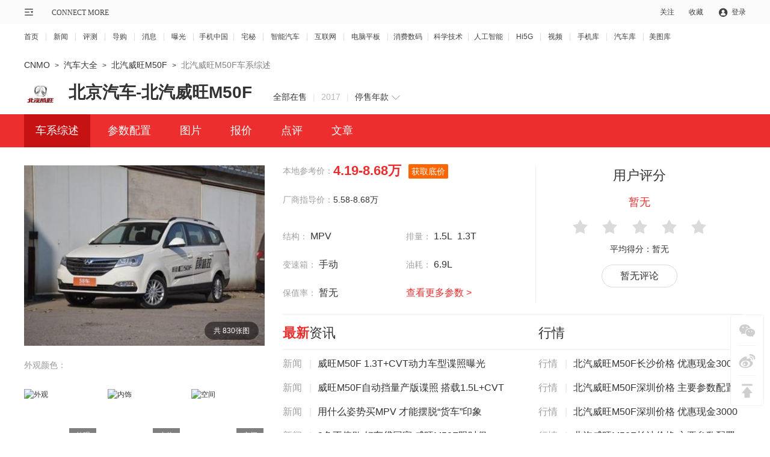

--- FILE ---
content_type: text/html; charset=gbk
request_url: https://auto.cnmo.com/6016/
body_size: 22184
content:
<!DOCTYPE html>
<html lang="en">

<head>
    <meta charset="GBK">
    <meta http-equiv="X-UA-Compatible" content="IE=edge,chrome=1" />
    <meta name="viewport" content="width=1220" />
    <meta name="apple-mobile-web-app-capable" content="yes">
    <meta name="apple-mobile-web-app-status-bar-style" content="black">
    <meta name="apple-mobile-web-app-title" content="">
    <meta name="format-detection" content="telephone=no">
    <title>【北汽威旺M50F】北京汽车威旺M50F报价_配置_图片_点评_CNMO</title>
    <meta name="keywords" content="北汽威旺M50F,北京汽车威旺M50F报价,北汽威旺M50F配置,北汽威旺M50F图片,北京汽车威旺M50F点评" />
    <meta name="description" content="CNMO北汽威旺M50F版块为您提供北京汽车威旺M50F系列汽车最新报价,北汽威旺M50F参数配置，北汽威旺M50F外观/内饰/改装图片以及北汽威旺M50F点评信息，为您选择北汽威旺M50F提供最有价值的信息。" />
    <meta content="always" name="referrer">
    <!-- 汽车库总样式css -->
    
    <link rel="stylesheet" type="text/css" href="//statict.cnmo.com/origin/??mainpage/css/public/reset.css,mainpage/css/public/topbar.css,mainpage/car/css/pub2018.css,mainpage/car/css/carlist.css?v=1.0">
    <link rel="stylesheet" type="text/css" href="//statict.cnmo.com/origin/mainpage/uCenter/css/home_login.css"/><!--登录弹窗-->
    <script type="text/javascript" src="//pic.cnmo.com/oddjs/carProduct/index.js"></script>
    <script type="text/javascript" src="//pic.cnmo.com/oddjs/carProduct/detail.js"></script>

</head>

<body>
    <div>
        <!--公共顶部-->
        <div class="topbar topbar2021 v2">
            <div class="w1200 marauto">
                <!-- 公用导购左侧内容 -->
                <div class="l">
                    <div class="sitemap">
                        <div class="mapico">
                            <div class="mem">&nbsp;</div>
                            <!--<div class="home mem"><i>|</i><span>CONNECT MORE</span></div>-->
                        </div>
                        <div class="mapbox" style="display: none;">
                            <div class="inner_box clearfix">
                                <ul>
                                    <li>
                                        <h2><a href="//www.cnmo.com/news/" title="新闻">新闻</a></h2>
                                        <p><a href="//www.cnmo.com/news/light/" title="新品曝光">新品曝光</a></p>
                                        <p><a href="//www.cnmo.com/news/industry/" title="行业动态">行业动态</a></p>
                                        <p><a href="//www.cnmo.com/news/deep/" title="深度解析">深度解析</a></p>
                                        <p><a href="//www.cnmo.com/news/message/" title="最新消息">最新消息</a></p>
                                        <p><a href="//www.cnmo.com/news/interview/" title="人物专访">人物专访</a></p>
                                    </li>
                                    <li>
                                        <h2><a href="//www.cnmo.com/reviews/" title="评测">评测</a></h2>
                                        <p><a href="//www.cnmo.com/reviews/danping/" title="单品评测">单品评测</a></p>
                                        <p><a href="//www.cnmo.com/reviews/hxparts/" title="横向评测">横向评测</a></p>
                                        <p><a href="//www.cnmo.com/reviews/contrast/" title="对比评测">对比评测</a></p>
                                        <p><a href="//www.cnmo.com/reviews/specialparts/" title="专项评测">专项评测</a></p>
                                    </li>
                                    <li>
                                        <h2><a href="//www.cnmo.com/guide/" title="导购">导购</a></h2>
                                        <p><a href="//www.cnmo.com/guide/shopguide/" title="常规导购">常规导购</a></p>
                                        <p><a href="//www.cnmo.com/guide/price/" title="报价">报价</a></p>
                                    </li>
                                    <li>
                                        <h2><a href="#" title="热门频道">热门频道</a></h2>
                                        <p><a href="//phone.cnmo.com" title="手机">手机</a></p>
                                        <p><a href="//flatbed.cnmo.com/" title="平板">平板</a></p>
                                        <p><a href="//notebook.cnmo.com/" title="电脑">电脑</a></p>
                                        <p><a href="//digital.cnmo.com/" title="穿戴">穿戴</a></p>
                                        <p><a href="//smartcar.cnmo.com/" title="汽车">汽车</a></p>
                                        <p><a href="//ai.cnmo.com/" title="人工智能">人工智能</a></p>
                                    </li>
                                    <li>
                                        <h2><a href="#" title="追新求异">追新求异</a></h2>
                                        <p><a href="//www.cnmo.com/metaverse/" title="AR/XR">AR/XR</a></p>
                                        <p><a href="//gadgets.cnmo.com/" title="配件">配件</a></p>
                                        <p><a href="//games.cnmo.com/" title="游戏">游戏</a></p>
                                        <p><a href="//tech.cnmo.com/" title="科学">科学</a></p>
                                        <p><a href="//home.cnmo.com/" title="智能家居">智能家居</a></p>
                                        <p><a href="//internet.cnmo.com/" title="互联网">互联网</a></p>
                                    </li>
                                    <li>
                                        <h2><a href="//www.cnmo.com/sp/" title="视频">视频</a></h2>
                                        <p><a href="//www.cnmo.com/sp/phone/" title="手机视频">手机视频</a></p>
                                        <p><a href="//www.cnmo.com/sp/reviews/" title="评测视频">评测视频</a></p>
                                        <p><a href="//www.cnmo.com/sp/chuangyi/" title="创意视频">创意视频</a></p>
                                        <p><a href="//www.cnmo.com/sp/shangshou/" title="上手视频">上手视频</a></p>
                                        <p><a href="//www.cnmo.com/sp/home/" title="智能硬件视频">智能硬件视频</a></p>
                                        <p><a href="//www.cnmo.com/sp/other/" title="手机周边视频">手机周边视频</a></p>
                                    </li>
                                    <li>
                                        <h2><a href="//product.cnmo.com/" title="查手机"> 查手机</a></h2>
                                        <p><a href="//product.cnmo.com/all/product.html" title="手机大全">手机大全</a></p>
                                        <p><a href="//product.cnmo.com/manu.html" title="品牌大全">品牌大全</a></p>
                                        <p><a href="//product.cnmo.com/top.html" title="手机排行榜">手机排行榜</a></p>
                                        <p><a href="//product.cnmo.com/top/5xszhhd/" title="手机评测排行">手机评测排行</a></p>
                                    </li>
                                    <li>
                                        <h2><a href="//auto.cnmo.com/" title="汽车大全">汽车大全</a></h2>
                                        <p><a href="//auto.cnmo.com/pinpai/" title="品牌找车">品牌找车</a></p>
                                        <p><a href="//auto.cnmo.com/xinnengyuan/" title="新能源汽车">新能源汽车</a></p>
                                        <p><a href="//auto.cnmo.com/jincouxingche/" title="紧凑型车">紧凑型车</a></p>
                                        <p><a href="//auto.cnmo.com/suv/" title="SUV汽车">SUV汽车</a></p>
                                    </li>
                                    <li>
                                        <h2><a href="//tu.cnmo.com/" title="图片库">图片库</a></h2>
                                        <p><a href="//tu.cnmo.com/phone/" title="手机图片">手机图片</a></p>
                                        <p><a href="//tu.cnmo.com/yangzhang/" title="样张美图">样张美图</a></p>
                                        <p><a href="//tu.cnmo.com/home/" title="智能家居图赏">智能家居图赏</a></p>
                                        <p><a href="//tu.cnmo.com/auto/" title="汽车图赏">汽车图赏</a></p>
                                    </li>
                                    <li>
                                        <h2><a href="#" title="其它">其它</a></h2>
                                        <p><a href="//www.cnmo.com/xiaodao/" title="小道消息">小道消息</a></p>
                                        <p><a href="//www.cnmo.com/hui/" title="手机汇">手机汇</a></p>
                                        <p><a href="//www.cnmo.com/onlive/" title="发布会直播">发布会直播</a></p>
                                        <p><a href="//topic.cnmo.com/" title="专题">专题</a></p>
                                    </li>
                                </ul>
                            </div>
                        </div>
                    </div>
                    <div class="home"><a href="//www.cnmo.com/">CONNECT MORE</a></div>
                </div>



                <!-- 公用导购右侧内容 -->

                <div class="r">
                    <ul>
                        <!-- <li class="register fr"><a rel="nofollow" target="_self" href="http://passport.cnmo.com/register/?backurl=http://www.cnmo.com/">注册</a></li> -->
                        <li class="login nologin fr"><a rel="nofollow" id="openLogin">登录</a></li>
                        <li class="sc fr"><div class="ac">收藏</div></li>
                        <li class="gz fr">
                            <div class="o">关注</div>
                            <div class="pbox" style="display: none;">
                                <div class="eqcode">
                                    <img src="//statict.cnmo.com/origin/mainpage/home/images/erwma.png?123">
                                    <p>手机中国公众号</p>
                                </div>

                                <div class="eqcode">
                                    <img src="//statict.cnmo.com/origin/mainpage/p/public/qr_code/xcx.png">
                                    <p>手机中国小程序</p>
                                </div>

                                <div class="eqcode">
                                    <img src="//statict.cnmo.com/origin/mainpage/p/public/qr_code/zhaim.png">
                                    <p>宅秘公众号</p>
                                </div>

                                <div class="eqcode">
                                    <img src="//statict.cnmo.com/origin/mainpage/p/public/qr_code/wb.png">
                                    <p>关注微博</p>
                                </div>
                            </div>
                            <!-- 400*170 -->
                        </li>
                    </ul>
                </div>
            </div>
        </div>

        <style>
            /* 设置个别链接的间距 */
            .topbar_f ul li.topbar_f_sm a {
                margin: 0 9px;
            }
        </style>
        <div class="topbar_f">
            <div class="w1200">
                <ul>
                    <li class="topbar_f_f"><a href="//www.cnmo.com">首页</a></li>
                    <li><a href="//www.cnmo.com/news/">新闻</a></li>
                    <li><a href="//www.cnmo.com/reviews/">评测</a></li>
                    <li><a href="//www.cnmo.com/guide/">导购</a></li>
                    <li><a href="//www.cnmo.com/news/message/">消息</a></li>
                    <li><a href="//www.cnmo.com/news/light/">曝光</a></li>
                    <li class="topbar_f_sm"><a href="//phone.cnmo.com">手机中国</a></li>
                    <li><a href="//home.cnmo.com">宅秘</a></li>
                    <li><a href="//smartcar.cnmo.com" class="topbar_f_sm">智能汽车</a></li>
                    <li><a href="//internet.cnmo.com">互联网</a></li>
                    <li><a href="//notebook.cnmo.com" class="topbar_f_sm">电脑平板</a></li>
                    <li class="topbar_f_sm"><a href="//digital.cnmo.com">消费数码</a></li>
                    <li class="topbar_f_sm"><a href="//tech.cnmo.com">科学技术</a></li>
                    <li class="topbar_f_sm"><a href="//ai.cnmo.com">人工智能</a></li>
                    <li><a href="//hi5g.cnmo.com">Hi5G</a></li>
                    <li><a href="//www.cnmo.com/sp/">视频</a></li>
                    <li><a href="//product.cnmo.com/">手机库</a></li>
                    <li><a href="//auto.cnmo.com/">汽车库</a></li>
                    <li class="topbar_f_sm topbar_f_l"><a href="//tu.cnmo.com/">美图库</a></li>
                </ul>
            </div>
        </div>


        <!--收藏-->

        <div class="mask" style="display:none;"></div>
        <div class="collection" style="display:none;">
            <div class="inbox">
                <div class="close"></div>
                <p style="text-indent:1em;">您的认可是我们最大的荣耀！</p>
                <p>小编友情提示windows版Chrome</p>
                <h4>请按CTRL+D</h4>
            </div>
        </div>
        <!--收藏end-->
        <!--公共顶部end-->

        <!--登录弹窗-->
        <div class="login_2019 inner" id="login2019" style="display:none">
            <div class="logoin_bg"></div>
            <div class="login_2019_box">
                <div class="login_2019_close"><img src="//statict.cnmo.com/origin/mainpage/uCenter/images/login_2019_close.png"></div>
                <div class="login_2020_erweima"></div>
                <div class="inbox clearfix">
                    <div class="ptit clearfix">
                        <div class="item borl on">
                            <span>手机号登录</span>
                        </div>
                        <div class="item borr">
                            <span>密码登录</span>
                        </div>
                    </div>
                    <div class="nbox" style="display: block;">
                        <ul class="formlist">
                            <li class="">
                                <label class="tips">
                                    <input type="text" class="user" placeholder="请输入手机号" value="">
                                    <b class="icon icondel"></b>
                                </label>
                                <label class="tinfo user-info">请输入正确的手机号！</label>
                            </li>
                            <li>
                                <label class="tips">
                                    <input type="text" class="mscode" autocomplete="off" placeholder="请输入验证码" value="">
                                    <b class="icon icondel"></b>
                                </label>
                                <label class="tips fr">
                                    <div class="getmsCode">获取验证码</div>
                                </label>
                                <label class="tinfo mscode-info">请输入正确的验证码！</label>
                            </li>
                            <li class="tu-ma-yanz">
                                <label class="tips">
                                    <input type="text" class="tscode" autocomplete="off" placeholder="请输入验证码" value="">
                                    <b class="icon icondel"></b>
                                </label>
                                <label class="tips fr">
                                    <img class="imgMa" src="//passport.cnmo.com/?c=Member_Ajax_AuthCode&amp;m=DisplayPostSeccode">
                                    <i class="imgMa1"><img src="//statict.cnmo.com/origin/mainpage/uCenter/images/tu_ma_yanz.png"></i>
                                </label>
                                <label class="tinfo tscode-info">请输入正确的验证码！</label>
                            </li>
                            <li>
                                <label class="tips auto_flag">自动登录</label>
                                <a class="forget-password" href="//passport.cnmo.com/?c=Member_FindPwd&amp;m=Index">忘记密码？</a>
                            </li>
                            <li><input type="submit" name="submit" class="submitbtn" data-type="1" value="立即登录"></li>
                            <li><p class="botxtxt"><a href="//passport.cnmo.com/?c=Member_Register&amp;m=Index">还没有账号？<span>立即注册</span></a></p></li>
                        </ul>
                    </div>
                    <div class="nbox n1" style="display: none;">
                        <ul class="formlist">
                            <li>
                                <label class="tips">
                                    <input type="text" class="user" autocomplete="off" placeholder="请输入账号或手机号" value="">
                                    <b class="icon icondel"></b>
                                </label>
                                <label class="tinfo user-info">请输入账号或手机号</label>
                            </li>
                            <li>
                                <label class="tips" id="password">
                                    <input type="password" class="mscode password" name="password" autocomplete="off" placeholder="请输入密码" value="">
                                    <input type="text" class="mscode text" name="password" autocomplete="off" placeholder="请输入密码" value="">
                                    <b class="icon iconmim"><i class="icon"></i></b>
                                </label>
                                <label class="tinfo password-info">请输入正确的密码！</label>
                            </li>
                            <li class="tu-ma-yanz">
                                <label class="tips">
                                    <input type="text" class="tscode" name="mscode" autocomplete="off" placeholder="请输入验证码" value="">
                                    <b class="icon icondel"></b>
                                </label>
                                <label class="tips fr">
                                    <img class="imgMa" src="//passport.cnmo.com/?c=Member_Ajax_AuthCode&amp;m=DisplayPostSeccode">
                                    <i class="imgMa1"><img src="//statict.cnmo.com/origin/mainpage/uCenter/images/tu_ma_yanz.png"></i>
                                </label>
                                <label class="tinfo tscode-info">请输入正确的验证码！</label>
                            </li>
                            <li>
                                <label class="tips auto_flag">自动登录 </label>
                                <a class="forget-password" href="//passport.cnmo.com/?c=Member_FindPwd&amp;m=Index">忘记密码？</a>
                            </li>
                            <li><input type="submit" name="submit" class="submitbtn" value="立即登录" data-type="2"></li>
                            <li><p class="botxtxt"><a href="//passport.cnmo.com/?c=Member_Register&amp;m=Index">还没有账号？<span>立即注册</span></a></p></li>
                        </ul>
                    </div>
                    <div class="other_login">
                        <div class="icos">
                            <div class="item aico ico1">
                                <a href="//passport.cnmo.com/?c=Member_QqLogin&amp;referer=http://passport.cnmo.com/logout/"></a>
                            </div>
                            <div class="item aico ico2">
                                <a href="//passport.cnmo.com/?c=Member_WeixinLogin&amp;referer=http://passport.cnmo.com/logout/"></a>
                            </div>
                            <div class="item aico ico3">
                                <a href="//bbs.cnmo.com/xwb.php?m=xwbAuth.login&amp;referer=http://passport.cnmo.com/logout/"></a>
                            </div>
                            <div class="item aico ico4">
                                <a href="//bbs.cnmo.com/xbaidu.php?m=baiduAuth.login&amp;referer=http://passport.cnmo.com/logout/"></a>
                            </div>
                        </div>
                    </div>
                </div>
                <!-- 2020-04-14 新增二维码登录 -->
                <div class="login_2020_erweima_box " style="display: none;">
                    <h4>扫描登录</h4>
                    <div class="l_erweima">
                        <img src="//statict.cnmo.com/origin/mainpage/uCenter/images/eq_erweima.png">
                        <div class="Invalid">
                            <p>二维码失效</p>
                            <div class="alid">刷新二维码</div>
                        </div>
                        <div class="loadings">
                            <i><img src="//statict.cnmo.com/origin/mainpage/uCenter/images/tu_ma_yanz.png"></i>
                        </div>
                    </div>
                    <div class="saomiao">
                        <i></i>
                        <div class="zhaimiapp">
                            打开 <span>宅秘APP</span>
                            <br>
                            扫一扫登录
                        </div>
                    </div>
                    <div class="other_login">
                        <div class="icos">
                            <div class="item aico ico1">
                                <a href="//passport.cnmo.com/?c=Member_QqLogin&amp;referer=http://passport.cnmo.com/logout/"></a>
                            </div>
                            <div class="item aico ico2">
                                <a href="//passport.cnmo.com/?c=Member_WeixinLogin&amp;referer=http://passport.cnmo.com/logout/"></a>
                            </div>
                            <div class="item aico ico3">
                                <a href="//bbs.cnmo.com/xwb.php?m=xwbAuth.login&amp;referer=http://passport.cnmo.com/logout/"></a>
                            </div>
                            <div class="item aico ico4">
                                <a href="//bbs.cnmo.com/xbaidu.php?m=baiduAuth.login&amp;referer=http://passport.cnmo.com/logout/"></a>
                            </div>
                        </div>
                    </div>
                </div>
            </div>
        </div>
        <!--登录弹窗end-->
    </div>
<!-- <style type="text/css">
/* 	.get-low-money-top{color: #ffa200;font-size: 14px;margin-left: 12px;margin-top: 11px;float: left;line-height: 16px;background: url(http://192.168.180.91/cnmo_front/carMoney/images/low_car_money_icon.png) no-repeat top right;background-size: 8px 8px;padding-right: 10px;} */
	
/* 	.get-low-money-top:hover{/*color: #ffa200;*/background-image: url(http://192.168.180.91/cnmo_front/carMoney/images/low_car_money_icon1.png);background-image\9: url(http://192.168.180.91/cnmo_front/carMoney/images/low_car_money_icon1_ie.png);} */
/* 	@media \0screen\,screen\9{ */
/* 		.get-low-money-top{background-image: url(http://192.168.180.91/cnmo_front/carMoney/images/low_car_money_icon_ie.png);} */
/* 		.get-low-money-top:hover{background-image: url(http://192.168.180.91/cnmo_front/carMoney/images/low_car_money_icon1_ie.png);} */
/* 	} */
/* 	.get-low-money{padding-top: 33px;} */
/* 	.get-low-money-a{display: block;text-align: center;width: 80px;height: 26px;margin: 5px auto 0;*margin: 5px 0 0;color: #fff;border-radius: 4px;background: #ec2e2e;font-size: 14px;line-height: 26px;} */
/* 	.get-low-money-a:hover{background: #f13e3e;color: #fff;} */
</style> -->

<!--弹框阴影 start-->
<div id="PopSelectCityZZ" style="display: none;"></div>

<div class="PopSelectCity" id="PopSelectCity" style="width: 660px; padding: 0px; height: 460px; margin: -230px 0px 0px -330px; display: none;">
    <div class="citypop citypop-bottom">
        <div class="citypop-content">
            <div class="citypop-content-top">
<!--                    <div class="citypop-search">-->
<!--                        <input placeholder="请输入城市名" id="auto-header-citypop-txt" type="text" value="">-->
<!--                        <div id="auto-header-citypop-tip-box" style="display:none" class="citypop-ct">-->
<!--                            <div id="auto-header-citypop-tip-no" class="ntextdicon">对不起，找不到您输入的内容</div>-->
<!--                            <div id="auto-header-citypop-tip-go" class="zdicon">点击直达</div>-->
<!--                            <ul id="auto-header-citypop-tip-list"></ul>-->
<!--                        </div>-->
<!--                    </div>-->
                <div id="auto-header-citypop-hotcity" class="citypop-hotcity">
                    <a id="auto-header-citypop-city" name="auto-header-citypop-city" target="_self" href="javascript:void(0);" data-key="3" data-info="[3, '北京', 'beijing']">北京</a>
                    <a id="auto-header-citypop-city" name="auto-header-citypop-city" target="_self" href="javascript:void(0);" data-key="28" data-info="[28, '石家庄', 'shijiazhuang']">石家庄</a>
                    <a id="auto-header-citypop-city" name="auto-header-citypop-city" target="_self" href="javascript:void(0);" data-key="38" data-info="[38, '保定', 'baoding']">保定</a>
                    <a id="auto-header-citypop-city" name="auto-header-citypop-city" target="_self" href="javascript:void(0);" data-key="17" data-info="[17, '呼和浩特', 'hh']">呼和浩特</a>
                    <a id="auto-header-citypop-city" name="auto-header-citypop-city" target="_self" href="javascript:void(0);" data-key="12" data-info="[12, '天津', 'tianjin']">天津</a>
                </div>
                <a id="citypop_hide" class="citypop-close" href="javascript:void(0)" target="_self">
                    <i>&nbsp;</i>
                </a>
            </div>
            <div class="citypop-content-info">
                <div id="auto-header-citypop-firstchar" class="citypop-nb">
                    <a href="#auto-header-citypop-firstchartoA" id="auto-header-citypop-firstchar" target="_self" data-key="A">A</a>
                    <a href="#auto-header-citypop-firstchartoF" id="auto-header-citypop-firstchar" target="_self" data-key="F">F</a>
                    <a href="#auto-header-citypop-firstchartoG" id="auto-header-citypop-firstchar" target="_self" data-key="G">G</a>
                    <a href="#auto-header-citypop-firstchartoH" id="auto-header-citypop-firstchar" target="_self" data-key="H">H</a>
                    <a href="#auto-header-citypop-firstchartoJ" id="auto-header-citypop-firstchar" target="_self" data-key="J">J</a>
                    <a href="#auto-header-citypop-firstchartoL" id="auto-header-citypop-firstchar" target="_self" data-key="L">L</a>
                    <a href="#auto-header-citypop-firstchartoN" id="auto-header-citypop-firstchar" target="_self" data-key="N">N</a>
                    <a href="#auto-header-citypop-firstchartoQ" id="auto-header-citypop-firstchar" target="_self" data-key="Q">Q</a>
                    <a href="#auto-header-citypop-firstchartoS" id="auto-header-citypop-firstchar" target="_self" data-key="S">S</a>
                    <a href="#auto-header-citypop-firstchartoT" id="auto-header-citypop-firstchar" target="_self" data-key="T">T</a>
                    <a href="#auto-header-citypop-firstchartoX" id="auto-header-citypop-firstchar" target="_self" data-key="X">X</a>
                    <a href="#auto-header-citypop-firstchartoY" id="auto-header-citypop-firstchar" target="_self" data-key="Y">Y</a>
                    <a href="#auto-header-citypop-firstchartoZ" id="auto-header-citypop-firstchar" target="_self" data-key="Z">Z</a>
                </div>
                <div id="auto_citylist" class="citypop-scity">
                    <dl class="dlbg dlbg-top">
                        <dt>
                            <span class="tx">直辖市：</span>
                        </dt>
                        <dd>
                            <a id="auto-header-citypop-city" name="auto-header-citypop-city" target="_self" href="javascript:void(0);" data-key="3" data-info="[3, '北京', 'beijing']" >北京</a>
                            <a id="auto-header-citypop-city" name="auto-header-citypop-city" target="_self" href="javascript:void(0);" data-key="61" data-info="[61, '重庆', 'chongqing']" class="">重庆</a>
                            <a id="auto-header-citypop-city" name="auto-header-citypop-city" target="_self" href="javascript:void(0);" data-key="4" data-info="[4, '上海', 'shanghai']" class="">上海</a>
                            <a id="auto-header-citypop-city" name="auto-header-citypop-city" target="_self" href="javascript:void(0);" data-key="12" data-info="[12, '天津', 'tianjin']" class="">天津</a>
                        </dd>
                    </dl>
                    <dl>
                        <dt>
                            <span class="tx">安徽：</span>
                            <span id="auto-header-citypop-firstchartoA" class="nu">A</span>
                        </dt>
                        <dd>
                            <a id="auto-header-citypop-city" name="auto-header-citypop-city" target="_self" href="javascript:void(0);" data-key="11" data-info="[11, '合肥', 'hefei']" class="">合肥</a>
                            <a id="auto-header-citypop-city" name="auto-header-citypop-city" target="_self" href="javascript:void(0);" data-key="133" data-info="[133, '淮南', 'huainan']" class="">淮南</a>
                            <a id="auto-header-citypop-city" name="auto-header-citypop-city" target="_self" href="javascript:void(0);" data-key="204" data-info="[204, '淮北', 'huaibei']" class="">淮北</a>
                            <a id="auto-header-citypop-city" name="auto-header-citypop-city" target="_self" href="javascript:void(0);" data-key="134" data-info="[134, '芜湖', 'wuhu']" class="">芜湖</a>
                            <a id="auto-header-citypop-city" name="auto-header-citypop-city" target="_self" href="javascript:void(0);" data-key="161" data-info="[161, '铜陵', 'tongling']" class="">铜陵</a>
                            <a id="auto-header-citypop-city" name="auto-header-citypop-city" target="_self" href="javascript:void(0);" data-key="139" data-info="[139, '蚌埠', 'bengbu']" class="">蚌埠</a>
                            <a id="auto-header-citypop-city" name="auto-header-citypop-city" target="_self" href="javascript:void(0);" data-key="185" data-info="[185, '马鞍山', 'maanshan']" class="">马鞍山</a>
                            <a id="auto-header-citypop-city" name="auto-header-citypop-city" target="_self" href="javascript:void(0);" data-key="116" data-info="[116, '安庆', 'anqing']" class="">安庆</a>
                            <a id="auto-header-citypop-city" name="auto-header-citypop-city" target="_self" href="javascript:void(0);" data-key="140" data-info="[140, '黄山', 'huangshan']" class="">黄山</a>
                            <a id="auto-header-citypop-city" name="auto-header-citypop-city" target="_self" href="javascript:void(0);" data-key="217" data-info="[217, '滁州', 'chuzhou']" class="">滁州</a>
                            <a id="auto-header-citypop-city" name="auto-header-citypop-city" target="_self" href="javascript:void(0);" data-key="230" data-info="[230, '宿州', 'ah_suzhou']" class="">宿州</a>
                            <a id="auto-header-citypop-city" name="auto-header-citypop-city" target="_self" href="javascript:void(0);" data-key="220" data-info="[220, '巢湖', 'chaohu']" class="">巢湖</a>
                            <a id="auto-header-citypop-city" name="auto-header-citypop-city" target="_self" href="javascript:void(0);" data-key="132" data-info="[132, '六安', 'liuan']" class="">六安</a>
                            <a id="auto-header-citypop-city" name="auto-header-citypop-city" target="_self" href="javascript:void(0);" data-key="115" data-info="[115, '阜阳', 'fuyang']" class="">阜阳</a>
                            <a id="auto-header-citypop-city" name="auto-header-citypop-city" target="_self" href="javascript:void(0);" data-key="621" data-info="[621, '池州', 'chizhou']" class="">池州</a>
                            <a id="auto-header-citypop-city" name="auto-header-citypop-city" target="_self" href="javascript:void(0);" data-key="384" data-info="[384, '宣城', 'xuancheng']" class="">宣城</a>
                            <a id="auto-header-citypop-city" name="auto-header-citypop-city" target="_self" href="javascript:void(0);" data-key="620" data-info="[620, '亳州', 'bozhou']" class="">亳州</a>
                        </dd>
                    </dl>
                    <dl>
                        <dt>
                            <span class="tx">福建：</span>
                            <span id="auto-header-citypop-firstchartoF" class="nu">F</span>
                        </dt>
                        <dd>
                            <a id="auto-header-citypop-city" name="auto-header-citypop-city" target="_self" href="javascript:void(0);" data-key="21" data-info="[21, '福州', 'fz']" class="">福州</a>
                            <a id="auto-header-citypop-city" name="auto-header-citypop-city" target="_self" href="javascript:void(0);" data-key="44" data-info="[44, '厦门', 'xiamen']" class="">厦门</a>
                            <a id="auto-header-citypop-city" name="auto-header-citypop-city" target="_self" href="javascript:void(0);" data-key="175" data-info="[175, '三明', 'sanming']" class="">三明</a>
                            <a id="auto-header-citypop-city" name="auto-header-citypop-city" target="_self" href="javascript:void(0);" data-key="180" data-info="[180, '莆田', 'putian']" class="">莆田</a>
                            <a id="auto-header-citypop-city" name="auto-header-citypop-city" target="_self" href="javascript:void(0);" data-key="117" data-info="[117, '泉州', 'quanzhou']" class="">泉州</a>
                            <a id="auto-header-citypop-city" name="auto-header-citypop-city" target="_self" href="javascript:void(0);" data-key="149" data-info="[149, '漳州', 'zhangzhou']" class="">漳州</a>
                            <a id="auto-header-citypop-city" name="auto-header-citypop-city" target="_self" href="javascript:void(0);" data-key="184" data-info="[184, '南平', 'nanping']" class="">南平</a>
                            <a id="auto-header-citypop-city" name="auto-header-citypop-city" target="_self" href="javascript:void(0);" data-key="183" data-info="[183, '宁德', 'ningde']" class="">宁德</a>
                            <a id="auto-header-citypop-city" name="auto-header-citypop-city" target="_self" href="javascript:void(0);" data-key="187" data-info="[187, '龙岩', 'longyan']" class="">龙岩</a>
                        </dd>
                    </dl>
                    <dl>
                        <dt>
                            <span class="tx">甘肃：</span>
                            <span id="auto-header-citypop-firstchartoG" class="nu">G</span>
                        </dt>
                        <dd>
                            <a id="auto-header-citypop-city" name="auto-header-citypop-city" target="_self" href="javascript:void(0);" data-key="18" data-info="[18, '兰州', 'lanzhou']" class="">兰州</a>
                            <a id="auto-header-citypop-city" name="auto-header-citypop-city" target="_self" href="javascript:void(0);" data-key="200" data-info="[200, '嘉峪关', 'jiayuguan']" class="">嘉峪关</a>
                            <a id="auto-header-citypop-city" name="auto-header-citypop-city" target="_self" href="javascript:void(0);" data-key="609" data-info="[609, '金昌', 'jinchang']" class="">金昌</a>
                            <a id="auto-header-citypop-city" name="auto-header-citypop-city" target="_self" href="javascript:void(0);" data-key="225" data-info="[225, '白银', 'baiyin']" class="">白银</a>
                            <a id="auto-header-citypop-city" name="auto-header-citypop-city" target="_self" href="javascript:void(0);" data-key="164" data-info="[164, '天水', 'tianshui']" class="">天水</a>
                            <a id="auto-header-citypop-city" name="auto-header-citypop-city" target="_self" href="javascript:void(0);" data-key="605" data-info="[605, '平凉', 'pingliang']" class="">平凉</a>
                            <a id="auto-header-citypop-city" name="auto-header-citypop-city" target="_self" href="javascript:void(0);" data-key="557" data-info="[557, '临夏', 'linxia']" class="">临夏</a>
                            <a id="auto-header-citypop-city" name="auto-header-citypop-city" target="_self" href="javascript:void(0);" data-key="608" data-info="[608, '武威', 'wuwei']" class="">武威</a>
                            <a id="auto-header-citypop-city" name="auto-header-citypop-city" target="_self" href="javascript:void(0);" data-key="606" data-info="[606, '张掖', 'zhangye']" class="">张掖</a>
                            <a id="auto-header-citypop-city" name="auto-header-citypop-city" target="_self" href="javascript:void(0);" data-key="195" data-info="[195, '酒泉', 'jiuquan']" class="">酒泉</a>
                            <a id="auto-header-citypop-city" name="auto-header-citypop-city" target="_self" href="javascript:void(0);" data-key="607" data-info="[607, '庆阳', 'qingyang']" class="">庆阳</a>
                            <a id="auto-header-citypop-city" name="auto-header-citypop-city" target="_self" href="javascript:void(0);" data-key="604" data-info="[604, '定西', 'dingxi']" class="">定西</a>
                            <a id="auto-header-citypop-city" name="auto-header-citypop-city" target="_self" href="javascript:void(0);" data-key="610" data-info="[610, '陇南', 'longnan']" class="">陇南</a>
                        </dd>
                        <dt>
                            <span class="tx">广西：</span>
                        </dt>
                        <dd>
                            <a id="auto-header-citypop-city" name="auto-header-citypop-city" target="_self" href="javascript:void(0);" data-key="20" data-info="[20, '南宁', 'nanning']" class="">南宁</a>
                            <a id="auto-header-citypop-city" name="auto-header-citypop-city" target="_self" href="javascript:void(0);" data-key="84" data-info="[84, '柳州', 'liuzhou']" class="">柳州</a>
                            <a id="auto-header-citypop-city" name="auto-header-citypop-city" target="_self" href="javascript:void(0);" data-key="208" data-info="[208, '桂林', 'guilin']" class="">桂林</a>
                            <a id="auto-header-citypop-city" name="auto-header-citypop-city" target="_self" href="javascript:void(0);" data-key="158" data-info="[158, '梧州', 'wuzhou']" class="">梧州</a>
                            <a id="auto-header-citypop-city" name="auto-header-citypop-city" target="_self" href="javascript:void(0);" data-key="222" data-info="[222, '北海', 'beihai']" class="">北海</a>
                            <a id="auto-header-citypop-city" name="auto-header-citypop-city" target="_self" href="javascript:void(0);" data-key="633" data-info="[633, '防城港', 'fangchenggang']" class="">防城港</a>
                            <a id="auto-header-citypop-city" name="auto-header-citypop-city" target="_self" href="javascript:void(0);" data-key="632" data-info="[632, '钦州', 'qinzhou']" class="">钦州</a>
                            <a id="auto-header-citypop-city" name="auto-header-citypop-city" target="_self" href="javascript:void(0);" data-key="630" data-info="[630, '贵港', 'guigang']" class="">贵港</a>
                            <a id="auto-header-citypop-city" name="auto-header-citypop-city" target="_self" href="javascript:void(0);" data-key="631" data-info="[631, '玉林', 'yl']" class="">玉林</a>
                            <a id="auto-header-citypop-city" name="auto-header-citypop-city" target="_self" href="javascript:void(0);" data-key="629" data-info="[629, '河池', 'hechi']" class="">河池</a>
                            <a id="auto-header-citypop-city" name="auto-header-citypop-city" target="_self" href="javascript:void(0);" data-key="634" data-info="[634, '来宾', 'laibin']" class="">来宾</a>
                            <a id="auto-header-citypop-city" name="auto-header-citypop-city" target="_self" href="javascript:void(0);" data-key="627" data-info="[627, '百色', 'baise']" class="">百色</a>
                            <a id="auto-header-citypop-city" name="auto-header-citypop-city" target="_self" href="javascript:void(0);" data-key="628" data-info="[628, '贺州', 'hezhou']" class="">贺州</a>
                            <a id="auto-header-citypop-city" name="auto-header-citypop-city" target="_self" href="javascript:void(0);" data-key="635" data-info="[635, '崇左', 'chongzuo']" class="">崇左</a>
                        </dd>
                        <dt>
                            <span class="tx">广东：</span>
                        </dt>
                        <dd>
                            <a id="auto-header-citypop-city" name="auto-header-citypop-city" target="_self" href="javascript:void(0);" data-key="5" data-info="[5, '广州', 'guangzhou']" class="">广州</a>
                            <a id="auto-header-citypop-city" name="auto-header-citypop-city" target="_self" href="javascript:void(0);" data-key="6" data-info="[6, '深圳', 'shenzhen']" class="">深圳</a>
                            <a id="auto-header-citypop-city" name="auto-header-citypop-city" target="_self" href="javascript:void(0);" data-key="73" data-info="[73, '珠海', 'zhuhai']" class="">珠海</a>
                            <a id="auto-header-citypop-city" name="auto-header-citypop-city" target="_self" href="javascript:void(0);" data-key="93" data-info="[93, '汕头', 'shantou']" class="">汕头</a>
                            <a id="auto-header-citypop-city" name="auto-header-citypop-city" target="_self" href="javascript:void(0);" data-key="172" data-info="[172, '韶关', 'shaoguan']" class="">韶关</a>
                            <a id="auto-header-citypop-city" name="auto-header-citypop-city" target="_self" href="javascript:void(0);" data-key="92" data-info="[92, '惠州', 'huizhou']" class="">惠州</a>
                            <a id="auto-header-citypop-city" name="auto-header-citypop-city" target="_self" href="javascript:void(0);" data-key="626" data-info="[626, '汕尾', 'shanwei']" class="">汕尾</a>
                            <a id="auto-header-citypop-city" name="auto-header-citypop-city" target="_self" href="javascript:void(0);" data-key="58" data-info="[58, '东莞', 'dongguan']" class="">东莞</a>
                            <a id="auto-header-citypop-city" name="auto-header-citypop-city" target="_self" href="javascript:void(0);" data-key="72" data-info="[72, '中山', 'zhongshan']" class="">中山</a>
                            <a id="auto-header-citypop-city" name="auto-header-citypop-city" target="_self" href="javascript:void(0);" data-key="90" data-info="[90, '江门', 'jiangmen']" class="">江门</a>
                            <a id="auto-header-citypop-city" name="auto-header-citypop-city" target="_self" href="javascript:void(0);" data-key="39" data-info="[39, '佛山', 'foshan']" class="">佛山</a>
                            <a id="auto-header-citypop-city" name="auto-header-citypop-city" target="_self" href="javascript:void(0);" data-key="625" data-info="[625, '阳江', 'yangjiang']" class="">阳江</a>
                            <a id="auto-header-citypop-city" name="auto-header-citypop-city" target="_self" href="javascript:void(0);" data-key="622" data-info="[622, '湛江', 'zhanjiang']" class="">湛江</a>
                            <a id="auto-header-citypop-city" name="auto-header-citypop-city" target="_self" href="javascript:void(0);" data-key="623" data-info="[623, '茂名', 'maoming']" class="">茂名</a>
                            <a id="auto-header-citypop-city" name="auto-header-citypop-city" target="_self" href="javascript:void(0);" data-key="148" data-info="[148, '肇庆', 'zhaoqing']" class="">肇庆</a>
                            <a id="auto-header-citypop-city" name="auto-header-citypop-city" target="_self" href="javascript:void(0);" data-key="91" data-info="[91, '梅州', 'meizhou']" class="">梅州</a>
                            <a id="auto-header-citypop-city" name="auto-header-citypop-city" target="_self" href="javascript:void(0);" data-key="179" data-info="[179, '清远', 'qingyuan']" class="">清远</a>
                            <a id="auto-header-citypop-city" name="auto-header-citypop-city" target="_self" href="javascript:void(0);" data-key="219" data-info="[219, '潮州', 'chaozhou']" class="">潮州</a>
                            <a id="auto-header-citypop-city" name="auto-header-citypop-city" target="_self" href="javascript:void(0);" data-key="624" data-info="[624, '云浮', 'yunfu']" class="">云浮</a>
                            <a id="auto-header-citypop-city" name="auto-header-citypop-city" target="_self" href="javascript:void(0);" data-key="205" data-info="[205, '河源', 'heyuan']" class="">河源</a>
                            <a id="auto-header-citypop-city" name="auto-header-citypop-city" target="_self" href="javascript:void(0);" data-key="199" data-info="[199, '揭阳', 'jieyang']" class="">揭阳</a>
                        </dd>
                        <dt>
                            <span class="tx">贵州：</span>
                        </dt>
                        <dd>
                            <a id="auto-header-citypop-city" name="auto-header-citypop-city" target="_self" href="javascript:void(0);" data-key="123" data-info="[123, '贵阳', 'guiyang']" class="">贵阳</a>
                            <a id="auto-header-citypop-city" name="auto-header-citypop-city" target="_self" href="javascript:void(0);" data-key="188" data-info="[188, '六盘水', 'liupanshui']" class="">六盘水</a>
                            <a id="auto-header-citypop-city" name="auto-header-citypop-city" target="_self" href="javascript:void(0);" data-key="124" data-info="[124, '遵义', 'zunyi']" class="">遵义</a>
                            <a id="auto-header-citypop-city" name="auto-header-citypop-city" target="_self" href="javascript:void(0);" data-key="228" data-info="[228, '安顺', 'anshun']" class="">安顺</a>
                            <a id="auto-header-citypop-city" name="auto-header-citypop-city" target="_self" href="javascript:void(0);" data-key="672" data-info="[672, '黔南', 'qiannan']" class="">黔南</a>
                            <a id="auto-header-citypop-city" name="auto-header-citypop-city" target="_self" href="javascript:void(0);" data-key="659" data-info="[659, '铜仁', 'tongren']" class="">铜仁</a>
                            <a id="auto-header-citypop-city" name="auto-header-citypop-city" target="_self" href="javascript:void(0);" data-key="673" data-info="[673, '黔东南', 'qiandongnan']" class="">黔东南</a>
                            <a id="auto-header-citypop-city" name="auto-header-citypop-city" target="_self" href="javascript:void(0);" data-key="661" data-info="[661, '毕节', 'bijie']" class="">毕节</a>
                            <a id="auto-header-citypop-city" name="auto-header-citypop-city" target="_self" href="javascript:void(0);" data-key="671" data-info="[671, '黔西南', 'qianxinan']" class="">黔西南</a>
                        </dd>
                    </dl>
                    <dl>
                        <dt>
                            <span class="tx">河南：</span>
                            <span id="auto-header-citypop-firstchartoH" class="nu">H</span>
                        </dt>
                        <dd>
                            <a id="auto-header-citypop-city" name="auto-header-citypop-city" target="_self" href="javascript:void(0);" data-key="16" data-info="[16, '郑州', 'zhengzhou']" class="">郑州</a>
                            <a id="auto-header-citypop-city" name="auto-header-citypop-city" target="_self" href="javascript:void(0);" data-key="194" data-info="[194, '开封', 'kaifeng']" class="">开封</a>
                            <a id="auto-header-citypop-city" name="auto-header-citypop-city" target="_self" href="javascript:void(0);" data-key="110" data-info="[110, '洛阳', 'luoyang']" class="">洛阳</a>
                            <a id="auto-header-citypop-city" name="auto-header-citypop-city" target="_self" href="javascript:void(0);" data-key="181" data-info="[181, '平顶山', 'pingdingshan']" class="">平顶山</a>
                            <a id="auto-header-citypop-city" name="auto-header-citypop-city" target="_self" href="javascript:void(0);" data-key="641" data-info="[641, '焦作', 'jiaozuo']" class="">焦作</a>
                            <a id="auto-header-citypop-city" name="auto-header-citypop-city" target="_self" href="javascript:void(0);" data-key="642" data-info="[642, '鹤壁', 'hebi']" class="">鹤壁</a>
                            <a id="auto-header-citypop-city" name="auto-header-citypop-city" target="_self" href="javascript:void(0);" data-key="111" data-info="[111, '新乡', 'xinxiang']" class="">新乡</a>
                            <a id="auto-header-citypop-city" name="auto-header-citypop-city" target="_self" href="javascript:void(0);" data-key="227" data-info="[227, '安阳', 'anyang']" class="">安阳</a>
                            <a id="auto-header-citypop-city" name="auto-header-citypop-city" target="_self" href="javascript:void(0);" data-key="588" data-info="[588, '濮阳', 'puyang']" class="">濮阳</a>
                            <a id="auto-header-citypop-city" name="auto-header-citypop-city" target="_self" href="javascript:void(0);" data-key="156" data-info="[156, '许昌', 'xuchang']" class="">许昌</a>
                            <a id="auto-header-citypop-city" name="auto-header-citypop-city" target="_self" href="javascript:void(0);" data-key="640" data-info="[640, '漯河', 'luohe']" class="">漯河</a>
                            <a id="auto-header-citypop-city" name="auto-header-citypop-city" target="_self" href="javascript:void(0);" data-key="639" data-info="[639, '三门峡', 'sanmenxia']" class="">三门峡</a>
                            <a id="auto-header-citypop-city" name="auto-header-citypop-city" target="_self" href="javascript:void(0);" data-key="31" data-info="[31, '南阳', 'nanyang']" class="">南阳</a>
                            <a id="auto-header-citypop-city" name="auto-header-citypop-city" target="_self" href="javascript:void(0);" data-key="173" data-info="[173, '商丘', 'shangqiu']" class="">商丘</a>
                            <a id="auto-header-citypop-city" name="auto-header-citypop-city" target="_self" href="javascript:void(0);" data-key="638" data-info="[638, '信阳', 'xinyang']" class="">信阳</a>
                            <a id="auto-header-citypop-city" name="auto-header-citypop-city" target="_self" href="javascript:void(0);" data-key="637" data-info="[637, '周口', 'zhoukou']" class="">周口</a>
                            <a id="auto-header-citypop-city" name="auto-header-citypop-city" target="_self" href="javascript:void(0);" data-key="585" data-info="[585, '驻马店', 'zhumadian']" class="">驻马店</a>
                            <a id="auto-header-citypop-city" name="auto-header-citypop-city" target="_self" href="javascript:void(0);" data-key="454" data-info="[454, '济源', 'jiyuan']" class="">济源</a>
                        </dd>
                        <dt>
                            <span class="tx">湖北：</span>
                        </dt>
                        <dd>
                            <a id="auto-header-citypop-city" name="auto-header-citypop-city" target="_self" href="javascript:void(0);" data-key="9" data-info="[9, '武汉', 'wuhan']" class="">武汉</a>
                            <a id="auto-header-citypop-city" name="auto-header-citypop-city" target="_self" href="javascript:void(0);" data-key="71" data-info="[71, '黄石', 'huangshi']" class="">黄石</a>
                            <a id="auto-header-citypop-city" name="auto-header-citypop-city" target="_self" href="javascript:void(0);" data-key="70" data-info="[70, '十堰', 'shiyan']" class="">十堰</a>
                            <a id="auto-header-citypop-city" name="auto-header-citypop-city" target="_self" href="javascript:void(0);" data-key="35" data-info="[35, '宜昌', 'yichang']" class="">宜昌</a>
                            <a id="auto-header-citypop-city" name="auto-header-citypop-city" target="_self" href="javascript:void(0);" data-key="53" data-info="[53, '荆州', 'jingzhou']" class="">荆州</a>
                            <a id="auto-header-citypop-city" name="auto-header-citypop-city" target="_self" href="javascript:void(0);" data-key="196" data-info="[196, '荆门', 'jingmen']" class="">荆门</a>
                            <a id="auto-header-citypop-city" name="auto-header-citypop-city" target="_self" href="javascript:void(0);" data-key="214" data-info="[214, '鄂州', 'ezhou']" class="">鄂州</a>
                            <a id="auto-header-citypop-city" name="auto-header-citypop-city" target="_self" href="javascript:void(0);" data-key="114" data-info="[114, '孝感', 'xiaogan']" class="">孝感</a>
                            <a id="auto-header-citypop-city" name="auto-header-citypop-city" target="_self" href="javascript:void(0);" data-key="203" data-info="[203, '黄冈', 'huanggang']" class="">黄冈</a>
                            <a id="auto-header-citypop-city" name="auto-header-citypop-city" target="_self" href="javascript:void(0);" data-key="52" data-info="[52, '咸宁', 'xianning']" class="">咸宁</a>
                            <a id="auto-header-citypop-city" name="auto-header-citypop-city" target="_self" href="javascript:void(0);" data-key="165" data-info="[165, '随州', 'suizhou']" class="">随州</a>
                            <a id="auto-header-citypop-city" name="auto-header-citypop-city" target="_self" href="javascript:void(0);" data-key="481" data-info="[481, '天门', 'tianmen']" class="">天门</a>
                            <a id="auto-header-citypop-city" name="auto-header-citypop-city" target="_self" href="javascript:void(0);" data-key="480" data-info="[480, '潜江', 'qianjiang']" class="">潜江</a>
                            <a id="auto-header-citypop-city" name="auto-header-citypop-city" target="_self" href="javascript:void(0);" data-key="477" data-info="[477, '恩施', 'enshi']" class="">恩施</a>
                            <a id="auto-header-citypop-city" name="auto-header-citypop-city" target="_self" href="javascript:void(0);" data-key="69" data-info="[69, '襄阳', 'xiangyang']" class="">襄阳</a>
                        </dd>
                        <dt>
                            <span class="tx">黑龙江：</span>
                        </dt>
                        <dd>
                            <a id="auto-header-citypop-city" name="auto-header-citypop-city" target="_self" href="javascript:void(0);" data-key="43" data-info="[43, '哈尔滨', 'haerbin']" class="">哈尔滨</a>
                            <a id="auto-header-citypop-city" name="auto-header-citypop-city" target="_self" href="javascript:void(0);" data-key="178" data-info="[178, '齐齐哈尔', 'qiqihaer']" class="">齐齐哈尔</a>
                            <a id="auto-header-citypop-city" name="auto-header-citypop-city" target="_self" href="javascript:void(0);" data-key="329" data-info="[329, '鸡西', 'jixi']" class="">鸡西</a>
                            <a id="auto-header-citypop-city" name="auto-header-citypop-city" target="_self" href="javascript:void(0);" data-key="120" data-info="[120, '大庆', 'daqing']" class="">大庆</a>
                            <a id="auto-header-citypop-city" name="auto-header-citypop-city" target="_self" href="javascript:void(0);" data-key="591" data-info="[591, '双鸭山', 'shuangyashan']" class="">双鸭山</a>
                            <a id="auto-header-citypop-city" name="auto-header-citypop-city" target="_self" href="javascript:void(0);" data-key="590" data-info="[590, '鹤岗', 'hegang']" class="">鹤岗</a>
                            <a id="auto-header-citypop-city" name="auto-header-citypop-city" target="_self" href="javascript:void(0);" data-key="327" data-info="[327, '伊春', 'hljyichun']" class="">伊春</a>
                            <a id="auto-header-citypop-city" name="auto-header-citypop-city" target="_self" href="javascript:void(0);" data-key="324" data-info="[324, '佳木斯', 'jiamusi']" class="">佳木斯</a>
                            <a id="auto-header-citypop-city" name="auto-header-citypop-city" target="_self" href="javascript:void(0);" data-key="320" data-info="[320, '牡丹江', 'mudanjiang']" class="">牡丹江</a>
                            <a id="auto-header-citypop-city" name="auto-header-citypop-city" target="_self" href="javascript:void(0);" data-key="592" data-info="[592, '七台河', 'qitaihe']" class="">七台河</a>
                            <a id="auto-header-citypop-city" name="auto-header-citypop-city" target="_self" href="javascript:void(0);" data-key="336" data-info="[336, '黑河', 'heihe']" class="">黑河</a>
                            <a id="auto-header-citypop-city" name="auto-header-citypop-city" target="_self" href="javascript:void(0);" data-key="332" data-info="[332, '绥化', 'suihua']" class="">绥化</a>
                            <a id="auto-header-citypop-city" name="auto-header-citypop-city" target="_self" href="javascript:void(0);" data-key="593" data-info="[593, '大兴安岭', 'daxinganling']" class="">大兴安岭</a>
                        </dd>
                        <dt>
                            <span class="tx">湖南：</span>
                        </dt>
                        <dd>
                            <a id="auto-header-citypop-city" name="auto-header-citypop-city" target="_self" href="javascript:void(0);" data-key="19" data-info="[19, '长沙', 'changsha']" class="">长沙</a>
                            <a id="auto-header-citypop-city" name="auto-header-citypop-city" target="_self" href="javascript:void(0);" data-key="80" data-info="[80, '株洲', 'zhuzhou']" class="">株洲</a>
                            <a id="auto-header-citypop-city" name="auto-header-citypop-city" target="_self" href="javascript:void(0);" data-key="81" data-info="[81, '湘潭', 'xiangtan']" class="">湘潭</a>
                            <a id="auto-header-citypop-city" name="auto-header-citypop-city" target="_self" href="javascript:void(0);" data-key="82" data-info="[82, '衡阳', 'hangyang']" class="">衡阳</a>
                            <a id="auto-header-citypop-city" name="auto-header-citypop-city" target="_self" href="javascript:void(0);" data-key="143" data-info="[143, '邵阳', 'shaoyang']" class="">邵阳</a>
                            <a id="auto-header-citypop-city" name="auto-header-citypop-city" target="_self" href="javascript:void(0);" data-key="34" data-info="[34, '岳阳', 'yueyang']" class="">岳阳</a>
                            <a id="auto-header-citypop-city" name="auto-header-citypop-city" target="_self" href="javascript:void(0);" data-key="221" data-info="[221, '常德', 'changde']" class="">常德</a>
                            <a id="auto-header-citypop-city" name="auto-header-citypop-city" target="_self" href="javascript:void(0);" data-key="589" data-info="[589, '张家界', 'zjj']" class="">张家界</a>
                            <a id="auto-header-citypop-city" name="auto-header-citypop-city" target="_self" href="javascript:void(0);" data-key="83" data-info="[83, '郴州', 'chenzhou']" class="">郴州</a>
                            <a id="auto-header-citypop-city" name="auto-header-citypop-city" target="_self" href="javascript:void(0);" data-key="153" data-info="[153, '益阳', 'yiyang']" class="">益阳</a>
                            <a id="auto-header-citypop-city" name="auto-header-citypop-city" target="_self" href="javascript:void(0);" data-key="644" data-info="[644, '永州', 'yongzhou']" class="">永州</a>
                            <a id="auto-header-citypop-city" name="auto-header-citypop-city" target="_self" href="javascript:void(0);" data-key="138" data-info="[138, '怀化', 'huaihua']" class="">怀化</a>
                            <a id="auto-header-citypop-city" name="auto-header-citypop-city" target="_self" href="javascript:void(0);" data-key="643" data-info="[643, '娄底', 'loudi']" class="">娄底</a>
                            <a id="auto-header-citypop-city" name="auto-header-citypop-city" target="_self" href="javascript:void(0);" data-key="645" data-info="[645, '湘西', 'xiangxi']" class="">湘西</a>
                        </dd>
                        <dt>
                            <span class="tx">河北：</span>
                        </dt>
                        <dd>
                            <a id="auto-header-citypop-city" name="auto-header-citypop-city" target="_self" href="javascript:void(0);" data-key="28" data-info="[28, '石家庄', 'shijiazhuang']" class="">石家庄</a>
                            <a id="auto-header-citypop-city" name="auto-header-citypop-city" target="_self" href="javascript:void(0);" data-key="47" data-info="[47, '唐山', 'tangshan']" class="">唐山</a>
                            <a id="auto-header-citypop-city" name="auto-header-citypop-city" target="_self" href="javascript:void(0);" data-key="50" data-info="[50, '邯郸', 'handan']" class="">邯郸</a>
                            <a id="auto-header-citypop-city" name="auto-header-citypop-city" target="_self" href="javascript:void(0);" data-key="49" data-info="[49, '邢台', 'xingtai']" class="">邢台</a>
                            <a id="auto-header-citypop-city" name="auto-header-citypop-city" target="_self" href="javascript:void(0);" data-key="38" data-info="[38, '保定', 'baoding']" class="">保定</a>
                            <a id="auto-header-citypop-city" name="auto-header-citypop-city" target="_self" href="javascript:void(0);" data-key="109" data-info="[109, '张家口', 'zhangjiakou']" class="">张家口</a>
                            <a id="auto-header-citypop-city" name="auto-header-citypop-city" target="_self" href="javascript:void(0);" data-key="218" data-info="[218, '承德', 'chengde']" class="">承德</a>
                            <a id="auto-header-citypop-city" name="auto-header-citypop-city" target="_self" href="javascript:void(0);" data-key="130" data-info="[130, '秦皇岛', 'qinhuangdao']" class="">秦皇岛</a>
                            <a id="auto-header-citypop-city" name="auto-header-citypop-city" target="_self" href="javascript:void(0);" data-key="48" data-info="[48, '沧州', 'cangzhou']" class="">沧州</a>
                            <a id="auto-header-citypop-city" name="auto-header-citypop-city" target="_self" href="javascript:void(0);" data-key="190" data-info="[190, '廊坊', 'langfang']" class="">廊坊</a>
                            <a id="auto-header-citypop-city" name="auto-header-citypop-city" target="_self" href="javascript:void(0);" data-key="206" data-info="[206, '衡水', 'hengshui']" class="">衡水</a>
                        </dd>
                        <dt>
                            <span class="tx">海南：</span>
                        </dt>
                        <dd>
                            <a id="auto-header-citypop-city" name="auto-header-citypop-city" target="_self" href="javascript:void(0);" data-key="79" data-info="[79, '海口', 'haikou']" class="">海口</a>
                            <a id="auto-header-citypop-city" name="auto-header-citypop-city" target="_self" href="javascript:void(0);" data-key="174" data-info="[174, '三亚', 'sanya']" class="">三亚</a>
                            <a id="auto-header-citypop-city" name="auto-header-citypop-city" target="_self" href="javascript:void(0);" data-key="520" data-info="[520, '儋州', 'danzhou']" class="">儋州</a>
                            <a id="auto-header-citypop-city" name="auto-header-citypop-city" target="_self" href="javascript:void(0);" data-key="636" data-info="[636, '三沙', 'sansha']" class="">三沙</a>
                        </dd>
                    </dl>
                    <dl>
                        <dt>
                            <span class="tx">吉林：</span>
                            <span id="auto-header-citypop-firstchartoJ" class="nu">J</span>
                        </dt>
                        <dd>
                            <a id="auto-header-citypop-city" name="auto-header-citypop-city" target="_self" href="javascript:void(0);" data-key="14" data-info="[14, '长春', 'changchun']" class="">长春</a>
                            <a id="auto-header-citypop-city" name="auto-header-citypop-city" target="_self" href="javascript:void(0);" data-key="126" data-info="[126, '吉林', 'jilin']" class="">吉林</a>
                            <a id="auto-header-citypop-city" name="auto-header-citypop-city" target="_self" href="javascript:void(0);" data-key="168" data-info="[168, '四平', 'siping']" class="">四平</a>
                            <a id="auto-header-citypop-city" name="auto-header-citypop-city" target="_self" href="javascript:void(0);" data-key="594" data-info="[594, '辽源', 'liaoyuan']" class="">辽源</a>
                            <a id="auto-header-citypop-city" name="auto-header-citypop-city" target="_self" href="javascript:void(0);" data-key="302" data-info="[302, '通化', 'tonghua']" class="">通化</a>
                            <a id="auto-header-citypop-city" name="auto-header-citypop-city" target="_self" href="javascript:void(0);" data-key="595" data-info="[595, '白山', 'baishan']" class="">白山</a>
                            <a id="auto-header-citypop-city" name="auto-header-citypop-city" target="_self" href="javascript:void(0);" data-key="167" data-info="[167, '松原', 'songyuan']" class="">松原</a>
                            <a id="auto-header-citypop-city" name="auto-header-citypop-city" target="_self" href="javascript:void(0);" data-key="226" data-info="[226, '白城', 'baicheng']" class="">白城</a>
                            <a id="auto-header-citypop-city" name="auto-header-citypop-city" target="_self" href="javascript:void(0);" data-key="309" data-info="[309, '延边', 'yanbian']" class="">延边</a>
                        </dd>
                        <dt>
                            <span class="tx">江西：</span>
                        </dt>
                        <dd>
                            <a id="auto-header-citypop-city" name="auto-header-citypop-city" target="_self" href="javascript:void(0);" data-key="40" data-info="[40, '南昌', 'nanchang']" class="">南昌</a>
                            <a id="auto-header-citypop-city" name="auto-header-citypop-city" target="_self" href="javascript:void(0);" data-key="197" data-info="[197, '景德镇', 'jingdezhen']" class="">景德镇</a>
                            <a id="auto-header-citypop-city" name="auto-header-citypop-city" target="_self" href="javascript:void(0);" data-key="141" data-info="[141, '萍乡', 'pingxiang']" class="">萍乡</a>
                            <a id="auto-header-citypop-city" name="auto-header-citypop-city" target="_self" href="javascript:void(0);" data-key="122" data-info="[122, '九江', 'jiujiang']" class="">九江</a>
                            <a id="auto-header-citypop-city" name="auto-header-citypop-city" target="_self" href="javascript:void(0);" data-key="142" data-info="[142, '新余', 'xinyu']" class="">新余</a>
                            <a id="auto-header-citypop-city" name="auto-header-citypop-city" target="_self" href="javascript:void(0);" data-key="410" data-info="[410, '鹰潭', 'yingtan']" class="">鹰潭</a>
                            <a id="auto-header-citypop-city" name="auto-header-citypop-city" target="_self" href="javascript:void(0);" data-key="86" data-info="[86, '赣州', 'ganzhou']" class="">赣州</a>
                            <a id="auto-header-citypop-city" name="auto-header-citypop-city" target="_self" href="javascript:void(0);" data-key="85" data-info="[85, '上饶', 'shangrao']" class="">上饶</a>
                            <a id="auto-header-citypop-city" name="auto-header-citypop-city" target="_self" href="javascript:void(0);" data-key="400" data-info="[400, '宜春', 'jxyichun']" class="">宜春</a>
                            <a id="auto-header-citypop-city" name="auto-header-citypop-city" target="_self" href="javascript:void(0);" data-key="587" data-info="[587, '吉安', 'jian']" class="">吉安</a>
                            <a id="auto-header-citypop-city" name="auto-header-citypop-city" target="_self" href="javascript:void(0);" data-key="144" data-info="[144, '抚州', 'fuzhou']" class="">抚州</a>
                        </dd>
                        <dt>
                            <span class="tx">江苏：</span>
                        </dt>
                        <dd>
                            <a id="auto-header-citypop-city" name="auto-header-citypop-city" target="_self" href="javascript:void(0);" data-key="10" data-info="[10, '南京', 'nanjing']" class="">南京</a>
                            <a id="auto-header-citypop-city" name="auto-header-citypop-city" target="_self" href="javascript:void(0);" data-key="59" data-info="[59, '徐州', 'xuzhou']" class="">徐州</a>
                            <a id="auto-header-citypop-city" name="auto-header-citypop-city" target="_self" href="javascript:void(0);" data-key="135" data-info="[135, '连云港', 'lianyungang']" class="">连云港</a>
                            <a id="auto-header-citypop-city" name="auto-header-citypop-city" target="_self" href="javascript:void(0);" data-key="104" data-info="[104, '盐城', 'yancheng']" class="">盐城</a>
                            <a id="auto-header-citypop-city" name="auto-header-citypop-city" target="_self" href="javascript:void(0);" data-key="154" data-info="[154, '扬州', 'yangzhou']" class="">扬州</a>
                            <a id="auto-header-citypop-city" name="auto-header-citypop-city" target="_self" href="javascript:void(0);" data-key="102" data-info="[102, '南通', 'nantong']" class="">南通</a>
                            <a id="auto-header-citypop-city" name="auto-header-citypop-city" target="_self" href="javascript:void(0);" data-key="105" data-info="[105, '镇江', 'zhenjiang']" class="">镇江</a>
                            <a id="auto-header-citypop-city" name="auto-header-citypop-city" target="_self" href="javascript:void(0);" data-key="62" data-info="[62, '常州', 'changzhou']" class="">常州</a>
                            <a id="auto-header-citypop-city" name="auto-header-citypop-city" target="_self" href="javascript:void(0);" data-key="78" data-info="[78, '无锡', 'wuxi']" class="">无锡</a>
                            <a id="auto-header-citypop-city" name="auto-header-citypop-city" target="_self" href="javascript:void(0);" data-key="29" data-info="[29, '苏州', 'suzhou']" class="">苏州</a>
                            <a id="auto-header-citypop-city" name="auto-header-citypop-city" target="_self" href="javascript:void(0);" data-key="346" data-info="[346, '常熟', 'changshu']" class="">常熟</a>
                            <a id="auto-header-citypop-city" name="auto-header-citypop-city" target="_self" href="javascript:void(0);" data-key="136" data-info="[136, '淮安', 'huaian']" class="">淮安</a>
                            <a id="auto-header-citypop-city" name="auto-header-citypop-city" target="_self" href="javascript:void(0);" data-key="229" data-info="[229, '泰州', 'taizhou']" class="">泰州</a>
                            <a id="auto-header-citypop-city" name="auto-header-citypop-city" target="_self" href="javascript:void(0);" data-key="137" data-info="[137, '宿迁', 'suqian']" class="">宿迁</a>
                        </dd>
                    </dl>
                    <dl>
                        <dt>
                            <span class="tx">辽宁：</span>
                            <span id="auto-header-citypop-firstchartoL" class="nu">L</span>
                        </dt>
                        <dd>
                            <a id="auto-header-citypop-city" name="auto-header-citypop-city" target="_self" href="javascript:void(0);" data-key="23" data-info="[23, '沈阳', 'shenyang']" class="">沈阳</a>
                            <a id="auto-header-citypop-city" name="auto-header-citypop-city" target="_self" href="javascript:void(0);" data-key="37" data-info="[37, '大连', 'dalian']" class="">大连</a>
                            <a id="auto-header-citypop-city" name="auto-header-citypop-city" target="_self" href="javascript:void(0);" data-key="66" data-info="[66, '鞍山', 'anshan']" class="">鞍山</a>
                            <a id="auto-header-citypop-city" name="auto-header-citypop-city" target="_self" href="javascript:void(0);" data-key="213" data-info="[213, '抚顺', 'fushun']" class="">抚顺</a>
                            <a id="auto-header-citypop-city" name="auto-header-citypop-city" target="_self" href="javascript:void(0);" data-key="596" data-info="[596, '本溪', 'benxi']" class="">本溪</a>
                            <a id="auto-header-citypop-city" name="auto-header-citypop-city" target="_self" href="javascript:void(0);" data-key="216" data-info="[216, '丹东', 'dandong']" class="">丹东</a>
                            <a id="auto-header-citypop-city" name="auto-header-citypop-city" target="_self" href="javascript:void(0);" data-key="131" data-info="[131, '锦州', 'jinzhou']" class="">锦州</a>
                            <a id="auto-header-citypop-city" name="auto-header-citypop-city" target="_self" href="javascript:void(0);" data-key="129" data-info="[129, '葫芦岛', 'huludao']" class="">葫芦岛</a>
                            <a id="auto-header-citypop-city" name="auto-header-citypop-city" target="_self" href="javascript:void(0);" data-key="67" data-info="[67, '营口', 'yingkou']" class="">营口</a>
                            <a id="auto-header-citypop-city" name="auto-header-citypop-city" target="_self" href="javascript:void(0);" data-key="597" data-info="[597, '阜新', 'fuxin']" class="">阜新</a>
                            <a id="auto-header-citypop-city" name="auto-header-citypop-city" target="_self" href="javascript:void(0);" data-key="285" data-info="[285, '辽阳', 'liaoyang']" class="">辽阳</a>
                            <a id="auto-header-citypop-city" name="auto-header-citypop-city" target="_self" href="javascript:void(0);" data-key="163" data-info="[163, '铁岭', 'tieling']" class="">铁岭</a>
                            <a id="auto-header-citypop-city" name="auto-header-citypop-city" target="_self" href="javascript:void(0);" data-key="289" data-info="[289, '朝阳', 'chaoyang']" class="">朝阳</a>
                            <a id="auto-header-citypop-city" name="auto-header-citypop-city" target="_self" href="javascript:void(0);" data-key="182" data-info="[182, '盘锦', 'panjin']" class="">盘锦</a>
                        </dd>
                    </dl>
                    <dl>
                        <dt>
                            <span class="tx">宁夏：</span>
                            <span id="auto-header-citypop-firstchartoN" class="nu">N</span>
                        </dt>
                        <dd>
                            <a id="auto-header-citypop-city" name="auto-header-citypop-city" target="_self" href="javascript:void(0);" data-key="125" data-info="[125, '银川', 'yinchuan']" class="">银川</a>
                            <a id="auto-header-citypop-city" name="auto-header-citypop-city" target="_self" href="javascript:void(0);" data-key="170" data-info="[170, '石嘴山', 'shizuishan']" class="">石嘴山</a>
                            <a id="auto-header-citypop-city" name="auto-header-citypop-city" target="_self" href="javascript:void(0);" data-key="612" data-info="[612, '中卫', 'zhongwei']" class="">中卫</a>
                            <a id="auto-header-citypop-city" name="auto-header-citypop-city" target="_self" href="javascript:void(0);" data-key="611" data-info="[611, '吴忠', 'wuzhong']" class="">吴忠</a>
                            <a id="auto-header-citypop-city" name="auto-header-citypop-city" target="_self" href="javascript:void(0);" data-key="207" data-info="[207, '固原', 'guyuan']" class="">固原</a>
                        </dd>
                        <dt>
                            <span class="tx">内蒙古：</span>
                        </dt>
                        <dd>
                            <a id="auto-header-citypop-city" name="auto-header-citypop-city" target="_self" href="javascript:void(0);" data-key="17" data-info="[17, '呼和浩特', 'hh']" class="">呼和浩特</a>
                            <a id="auto-header-citypop-city" name="auto-header-citypop-city" target="_self" href="javascript:void(0);" data-key="55" data-info="[55, '包头', 'baotou']" class="">包头</a>
                            <a id="auto-header-citypop-city" name="auto-header-citypop-city" target="_self" href="javascript:void(0);" data-key="159" data-info="[159, '乌海', 'wuhai']" class="">乌海</a>
                            <a id="auto-header-citypop-city" name="auto-header-citypop-city" target="_self" href="javascript:void(0);" data-key="121" data-info="[121, '赤峰', 'chifeng']" class="">赤峰</a>
                            <a id="auto-header-citypop-city" name="auto-header-citypop-city" target="_self" href="javascript:void(0);" data-key="162" data-info="[162, '通辽', 'tongliao']" class="">通辽</a>
                            <a id="auto-header-citypop-city" name="auto-header-citypop-city" target="_self" href="javascript:void(0);" data-key="56" data-info="[56, '鄂尔多斯', 'eerduosi']" class="">鄂尔多斯</a>
                            <a id="auto-header-citypop-city" name="auto-header-citypop-city" target="_self" href="javascript:void(0);" data-key="202" data-info="[202, '呼伦贝尔', 'hulunbeier']" class="">呼伦贝尔</a>
                            <a id="auto-header-citypop-city" name="auto-header-citypop-city" target="_self" href="javascript:void(0);" data-key="599" data-info="[599, '锡林郭勒盟', 'xilinguolemeng']" class="">锡林郭勒盟</a>
                            <a id="auto-header-citypop-city" name="auto-header-citypop-city" target="_self" href="javascript:void(0);" data-key="598" data-info="[598, '乌兰察布盟', 'wulanchabumeng']" class="">乌兰察布盟</a>
                            <a id="auto-header-citypop-city" name="auto-header-citypop-city" target="_self" href="javascript:void(0);" data-key="223" data-info="[223, '巴彦淖尔', 'bayannaoer']" class="">巴彦淖尔</a>
                            <a id="auto-header-citypop-city" name="auto-header-citypop-city" target="_self" href="javascript:void(0);" data-key="271" data-info="[271, '兴安', 'xingan']" class="">兴安</a>
                        </dd>
                    </dl>
                    <dl>
                        <dt>
                            <span class="tx">青海：</span>
                            <span id="auto-header-citypop-firstchartoQ" class="nu">Q</span>
                        </dt>
                        <dd>
                            <a id="auto-header-citypop-city" name="auto-header-citypop-city" target="_self" href="javascript:void(0);" data-key="68" data-info="[68, '西宁', 'xining']" class="">西宁</a>
                            <a id="auto-header-citypop-city" name="auto-header-citypop-city" target="_self" href="javascript:void(0);" data-key="618" data-info="[618, '海南', 'hainan']" class="">海南</a>
                            <a id="auto-header-citypop-city" name="auto-header-citypop-city" target="_self" href="javascript:void(0);" data-key="616" data-info="[616, '海北', 'haibei']" class="">海北</a>
                            <a id="auto-header-citypop-city" name="auto-header-citypop-city" target="_self" href="javascript:void(0);" data-key="617" data-info="[617, '黄南', 'huangnan']" class="">黄南</a>
                            <a id="auto-header-citypop-city" name="auto-header-citypop-city" target="_self" href="javascript:void(0);" data-key="614" data-info="[614, '海东', 'haidong']" class="">海东</a>
                            <a id="auto-header-citypop-city" name="auto-header-citypop-city" target="_self" href="javascript:void(0);" data-key="560" data-info="[560, '玉树', 'qhyushu']" class="">玉树</a>
                            <a id="auto-header-citypop-city" name="auto-header-citypop-city" target="_self" href="javascript:void(0);" data-key="619" data-info="[619, '果洛', 'guoluo']" class="">果洛</a>
                            <a id="auto-header-citypop-city" name="auto-header-citypop-city" target="_self" href="javascript:void(0);" data-key="615" data-info="[615, '海西', 'haixi']" class="">海西</a>
                        </dd>
                    </dl>
                    <dl>
                        <dt>
                            <span class="tx">陕西：</span>
                            <span id="auto-header-citypop-firstchartoS" class="nu">S</span>
                        </dt>
                        <dd>
                            <a id="auto-header-citypop-city" name="auto-header-citypop-city" target="_self" href="javascript:void(0);" data-key="8" data-info="[8, '西安', 'xian']" class="">西安</a>
                            <a id="auto-header-citypop-city" name="auto-header-citypop-city" target="_self" href="javascript:void(0);" data-key="224" data-info="[224, '宝鸡', 'baoji']" class="">宝鸡</a>
                            <a id="auto-header-citypop-city" name="auto-header-citypop-city" target="_self" href="javascript:void(0);" data-key="146" data-info="[146, '咸阳', 'xianyang']" class="">咸阳</a>
                            <a id="auto-header-citypop-city" name="auto-header-citypop-city" target="_self" href="javascript:void(0);" data-key="602" data-info="[602, '铜川', 'tongchuan']" class="">铜川</a>
                            <a id="auto-header-citypop-city" name="auto-header-citypop-city" target="_self" href="javascript:void(0);" data-key="160" data-info="[160, '渭南', 'weinan']" class="">渭南</a>
                            <a id="auto-header-citypop-city" name="auto-header-citypop-city" target="_self" href="javascript:void(0);" data-key="145" data-info="[145, '延安', 'yanan']" class="">延安</a>
                            <a id="auto-header-citypop-city" name="auto-header-citypop-city" target="_self" href="javascript:void(0);" data-key="601" data-info="[601, '汉中', 'hanzhong']" class="">汉中</a>
                            <a id="auto-header-citypop-city" name="auto-header-citypop-city" target="_self" href="javascript:void(0);" data-key="119" data-info="[119, '榆林', 'yulin']" class="">榆林</a>
                            <a id="auto-header-citypop-city" name="auto-header-citypop-city" target="_self" href="javascript:void(0);" data-key="603" data-info="[603, '商洛', 'shangluo']" class="">商洛</a>
                            <a id="auto-header-citypop-city" name="auto-header-citypop-city" target="_self" href="javascript:void(0);" data-key="600" data-info="[600, '安康', 'ankang']" class="">安康</a>
                        </dd>
                        <dt>
                            <span class="tx">四川：</span>
                        </dt>
                        <dd>
                            <a id="auto-header-citypop-city" name="auto-header-citypop-city" target="_self" href="javascript:void(0);" data-key="7" data-info="[7, '成都', 'chengdou']" class="">成都</a>
                            <a id="auto-header-citypop-city" name="auto-header-citypop-city" target="_self" href="javascript:void(0);" data-key="649" data-info="[649, '自贡', 'zigong']" class="">自贡</a>
                            <a id="auto-header-citypop-city" name="auto-header-citypop-city" target="_self" href="javascript:void(0);" data-key="646" data-info="[646, '攀枝花', 'panzhihua']" class="">攀枝花</a>
                            <a id="auto-header-citypop-city" name="auto-header-citypop-city" target="_self" href="javascript:void(0);" data-key="215" data-info="[215, '德阳', 'deyang']" class="">德阳</a>
                            <a id="auto-header-citypop-city" name="auto-header-citypop-city" target="_self" href="javascript:void(0);" data-key="112" data-info="[112, '泸州', 'luzhou']" class="">泸州</a>
                            <a id="auto-header-citypop-city" name="auto-header-citypop-city" target="_self" href="javascript:void(0);" data-key="113" data-info="[113, '绵阳', 'mianyang']" class="">绵阳</a>
                            <a id="auto-header-citypop-city" name="auto-header-citypop-city" target="_self" href="javascript:void(0);" data-key="654" data-info="[654, '内江', 'neijiang']" class="">内江</a>
                            <a id="auto-header-citypop-city" name="auto-header-citypop-city" target="_self" href="javascript:void(0);" data-key="209" data-info="[209, '广元', 'guangyuan']" class="">广元</a>
                            <a id="auto-header-citypop-city" name="auto-header-citypop-city" target="_self" href="javascript:void(0);" data-key="529" data-info="[529, '广汉', 'guanghan']" class="">广汉</a>
                            <a id="auto-header-citypop-city" name="auto-header-citypop-city" target="_self" href="javascript:void(0);" data-key="166" data-info="[166, '遂宁', 'suining']" class="">遂宁</a>
                            <a id="auto-header-citypop-city" name="auto-header-citypop-city" target="_self" href="javascript:void(0);" data-key="651" data-info="[651, '乐山', 'leshan']" class="">乐山</a>
                            <a id="auto-header-citypop-city" name="auto-header-citypop-city" target="_self" href="javascript:void(0);" data-key="127" data-info="[127, '南充', 'nanchong']" class="">南充</a>
                            <a id="auto-header-citypop-city" name="auto-header-citypop-city" target="_self" href="javascript:void(0);" data-key="647" data-info="[647, '宜宾', 'yibin']" class="">宜宾</a>
                            <a id="auto-header-citypop-city" name="auto-header-citypop-city" target="_self" href="javascript:void(0);" data-key="210" data-info="[210, '广安', 'guangan']" class="">广安</a>
                            <a id="auto-header-citypop-city" name="auto-header-citypop-city" target="_self" href="javascript:void(0);" data-key="655" data-info="[655, '达州', 'dazhou']" class="">达州</a>
                            <a id="auto-header-citypop-city" name="auto-header-citypop-city" target="_self" href="javascript:void(0);" data-key="648" data-info="[648, '雅安', 'yaan']" class="">雅安</a>
                            <a id="auto-header-citypop-city" name="auto-header-citypop-city" target="_self" href="javascript:void(0);" data-key="650" data-info="[650, '资阳', 'ziyang']" class="">资阳</a>
                            <a id="auto-header-citypop-city" name="auto-header-citypop-city" target="_self" href="javascript:void(0);" data-key="653" data-info="[653, '巴中', 'bazhong']" class="">巴中</a>
                            <a id="auto-header-citypop-city" name="auto-header-citypop-city" target="_self" href="javascript:void(0);" data-key="658" data-info="[658, '凉山', 'liangshan']" class="">凉山</a>
                            <a id="auto-header-citypop-city" name="auto-header-citypop-city" target="_self" href="javascript:void(0);" data-key="657" data-info="[657, '甘孜', 'ganzi']" class="">甘孜</a>
                            <a id="auto-header-citypop-city" name="auto-header-citypop-city" target="_self" href="javascript:void(0);" data-key="656" data-info="[656, '阿坝', 'aba']" class="">阿坝</a>
                            <a id="auto-header-citypop-city" name="auto-header-citypop-city" target="_self" href="javascript:void(0);" data-key="652" data-info="[652, '眉山', 'meishan']" class="">眉山</a>
                        </dd>
                        <dt>
                            <span class="tx">山西：</span>
                        </dt>
                        <dd>
                            <a id="auto-header-citypop-city" name="auto-header-citypop-city" target="_self" href="javascript:void(0);" data-key="30" data-info="[30, '太原', 'taiyuan']" class="">太原</a>
                            <a id="auto-header-citypop-city" name="auto-header-citypop-city" target="_self" href="javascript:void(0);" data-key="15" data-info="[15, '大同', 'datong']" class="">大同</a>
                            <a id="auto-header-citypop-city" name="auto-header-citypop-city" target="_self" href="javascript:void(0);" data-key="155" data-info="[155, '阳泉', 'yangquan']" class="">阳泉</a>
                            <a id="auto-header-citypop-city" name="auto-header-citypop-city" target="_self" href="javascript:void(0);" data-key="64" data-info="[64, '长治', 'changzhi']" class="">长治</a>
                            <a id="auto-header-citypop-city" name="auto-header-citypop-city" target="_self" href="javascript:void(0);" data-key="198" data-info="[198, '晋城', 'jincheng']" class="">晋城</a>
                            <a id="auto-header-citypop-city" name="auto-header-citypop-city" target="_self" href="javascript:void(0);" data-key="169" data-info="[169, '朔州', 'shuozhou']" class="">朔州</a>
                            <a id="auto-header-citypop-city" name="auto-header-citypop-city" target="_self" href="javascript:void(0);" data-key="65" data-info="[65, '临汾', 'linfen']" class="">临汾</a>
                            <a id="auto-header-citypop-city" name="auto-header-citypop-city" target="_self" href="javascript:void(0);" data-key="157" data-info="[157, '忻州', 'xinzhou']" class="">忻州</a>
                            <a id="auto-header-citypop-city" name="auto-header-citypop-city" target="_self" href="javascript:void(0);" data-key="74" data-info="[74, '晋中', 'jinzhong']" class="">晋中</a>
                            <a id="auto-header-citypop-city" name="auto-header-citypop-city" target="_self" href="javascript:void(0);" data-key="186" data-info="[186, '吕梁', 'lvliang']" class="">吕梁</a>
                            <a id="auto-header-citypop-city" name="auto-header-citypop-city" target="_self" href="javascript:void(0);" data-key="118" data-info="[118, '运城', 'yuncheng']" class="">运城</a>
                        </dd>
                        <dt>
                            <span class="tx">山东：</span>
                        </dt>
                        <dd>
                            <a id="auto-header-citypop-city" name="auto-header-citypop-city" target="_self" href="javascript:void(0);" data-key="27" data-info="[27, '济南', 'jinan']" class="">济南</a>
                            <a id="auto-header-citypop-city" name="auto-header-citypop-city" target="_self" href="javascript:void(0);" data-key="51" data-info="[51, '青岛', 'qingdao']" class="">青岛</a>
                            <a id="auto-header-citypop-city" name="auto-header-citypop-city" target="_self" href="javascript:void(0);" data-key="57" data-info="[57, '淄博', 'zibo']" class="">淄博</a>
                            <a id="auto-header-citypop-city" name="auto-header-citypop-city" target="_self" href="javascript:void(0);" data-key="151" data-info="[151, '枣庄', 'zaozhuang']" class="">枣庄</a>
                            <a id="auto-header-citypop-city" name="auto-header-citypop-city" target="_self" href="javascript:void(0);" data-key="45" data-info="[45, '东营', 'dongying']" class="">东营</a>
                            <a id="auto-header-citypop-city" name="auto-header-citypop-city" target="_self" href="javascript:void(0);" data-key="46" data-info="[46, '潍坊', 'weifang']" class="">潍坊</a>
                            <a id="auto-header-citypop-city" name="auto-header-citypop-city" target="_self" href="javascript:void(0);" data-key="24" data-info="[24, '烟台', 'yantai']" class="">烟台</a>
                            <a id="auto-header-citypop-city" name="auto-header-citypop-city" target="_self" href="javascript:void(0);" data-key="95" data-info="[95, '济宁', 'jining']" class="">济宁</a>
                            <a id="auto-header-citypop-city" name="auto-header-citypop-city" target="_self" href="javascript:void(0);" data-key="33" data-info="[33, '泰安', 'taian']" class="">泰安</a>
                            <a id="auto-header-citypop-city" name="auto-header-citypop-city" target="_self" href="javascript:void(0);" data-key="100" data-info="[100, '威海', 'weihai']" class="">威海</a>
                            <a id="auto-header-citypop-city" name="auto-header-citypop-city" target="_self" href="javascript:void(0);" data-key="99" data-info="[99, '日照', 'rizhao']" class="">日照</a>
                            <a id="auto-header-citypop-city" name="auto-header-citypop-city" target="_self" href="javascript:void(0);" data-key="191" data-info="[191, '莱芜', 'laiwu']" class="">莱芜</a>
                            <a id="auto-header-citypop-city" name="auto-header-citypop-city" target="_self" href="javascript:void(0);" data-key="97" data-info="[97, '聊城', 'liaocheng']" class="">聊城</a>
                            <a id="auto-header-citypop-city" name="auto-header-citypop-city" target="_self" href="javascript:void(0);" data-key="96" data-info="[96, '滨州', 'binzhou']" class="">滨州</a>
                            <a id="auto-header-citypop-city" name="auto-header-citypop-city" target="_self" href="javascript:void(0);" data-key="94" data-info="[94, '临沂', 'linyi']" class="">临沂</a>
                            <a id="auto-header-citypop-city" name="auto-header-citypop-city" target="_self" href="javascript:void(0);" data-key="98" data-info="[98, '德州', 'dezhou']" class="">德州</a>
                            <a id="auto-header-citypop-city" name="auto-header-citypop-city" target="_self" href="javascript:void(0);" data-key="101" data-info="[101, '菏泽', 'heze']" class="">菏泽</a>
                        </dd>
                    </dl>
                    <dl>
                        <dt>
                            <span class="tx">天津：</span>
                            <span id="auto-header-citypop-firstchartoT" class="nu">T</span>
                        </dt>
                        <dd>
                            <a id="auto-header-citypop-city" name="auto-header-citypop-city" target="_self" href="javascript:void(0);" data-key="12" data-info="[12, '天津', 'tianjin']" class="">天津</a>
                            <a id="auto-header-citypop-city" name="auto-header-citypop-city" target="_self" href="javascript:void(0);" data-key="75" data-info="[75, '天津滨海', 'tianjinbinhai']" class="">天津滨海</a>
                        </dd>
                    </dl>
                    <dl>
                        <dt>
                            <span class="tx">新疆：</span>
                            <span id="auto-header-citypop-firstchartoX" class="nu">X</span>
                        </dt>
                        <dd>
                            <a id="auto-header-citypop-city" name="auto-header-citypop-city" target="_self" href="javascript:void(0);" data-key="22" data-info="[22, '乌鲁木齐', 'wulumuqi']" class="">乌鲁木齐</a>
                            <a id="auto-header-citypop-city" name="auto-header-citypop-city" target="_self" href="javascript:void(0);" data-key="192" data-info="[192, '克拉玛依', 'kelamayi']" class="">克拉玛依</a>
                            <a id="auto-header-citypop-city" name="auto-header-citypop-city" target="_self" href="javascript:void(0);" data-key="193" data-info="[193, '喀什', 'kashi']" class="">喀什</a>
                            <a id="auto-header-citypop-city" name="auto-header-citypop-city" target="_self" href="javascript:void(0);" data-key="574" data-info="[574, '哈密', 'hami']" class="">哈密</a>
                            <a id="auto-header-citypop-city" name="auto-header-citypop-city" target="_self" href="javascript:void(0);" data-key="576" data-info="[576, '阿克苏', 'akesu']" class="">阿克苏</a>
                            <a id="auto-header-citypop-city" name="auto-header-citypop-city" target="_self" href="javascript:void(0);" data-key="578" data-info="[578, '和田', 'hetian']" class="">和田</a>
                            <a id="auto-header-citypop-city" name="auto-header-citypop-city" target="_self" href="javascript:void(0);" data-key="573" data-info="[573, '吐鲁番', 'tulufan']" class="">吐鲁番</a>
                            <a id="auto-header-citypop-city" name="auto-header-citypop-city" target="_self" href="javascript:void(0);" data-key="584" data-info="[584, '伊犁哈萨克自治州', 'yilihasakezizhizhou']" class="">伊犁哈萨克自治州</a>
                            <a id="auto-header-citypop-city" name="auto-header-citypop-city" target="_self" href="javascript:void(0);" data-key="572" data-info="[572, '阿勒泰', 'aletai']" class="">阿勒泰</a>
                            <a id="auto-header-citypop-city" name="auto-header-citypop-city" target="_self" href="javascript:void(0);" data-key="563" data-info="[563, '昌吉', 'changji']" class="">昌吉</a>
                            <a id="auto-header-citypop-city" name="auto-header-citypop-city" target="_self" href="javascript:void(0);" data-key="570" data-info="[570, '塔城', 'tacheng']" class="">塔城</a>
                            <a id="auto-header-citypop-city" name="auto-header-citypop-city" target="_self" href="javascript:void(0);" data-key="171" data-info="[171, '石河子', 'shihezi']" class="">石河子</a>
                        </dd>
                        <dt>
                            <span class="tx">西藏：</span>
                        </dt>
                        <dd>
                            <a id="auto-header-citypop-city" name="auto-header-citypop-city" target="_self" href="javascript:void(0);" data-key="128" data-info="[128, '拉萨', 'lasa']" class="">拉萨</a>
                        </dd>
                    </dl>
                    <dl>
                        <dt>
                            <span class="tx">云南：</span>
                            <span id="auto-header-citypop-firstchartoY" class="nu">Y</span>
                        </dt>
                        <dd>
                            <a id="auto-header-citypop-city" name="auto-header-citypop-city" target="_self" href="javascript:void(0);" data-key="26" data-info="[26, '昆明', 'kunming']" class="">昆明</a>
                            <a id="auto-header-citypop-city" name="auto-header-citypop-city" target="_self" href="javascript:void(0);" data-key="177" data-info="[177, '曲靖', 'qujing']" class="">曲靖</a>
                            <a id="auto-header-citypop-city" name="auto-header-citypop-city" target="_self" href="javascript:void(0);" data-key="152" data-info="[152, '玉溪', 'yuxi']" class="">玉溪</a>
                            <a id="auto-header-citypop-city" name="auto-header-citypop-city" target="_self" href="javascript:void(0);" data-key="666" data-info="[666, '昭通', 'zhaotong']" class="">昭通</a>
                            <a id="auto-header-citypop-city" name="auto-header-citypop-city" target="_self" href="javascript:void(0);" data-key="546" data-info="[546, '楚雄', 'chuxiong']" class="">楚雄</a>
                            <a id="auto-header-citypop-city" name="auto-header-citypop-city" target="_self" href="javascript:void(0);" data-key="547" data-info="[547, '大理', 'dali']" class="">大理</a>
                            <a id="auto-header-citypop-city" name="auto-header-citypop-city" target="_self" href="javascript:void(0);" data-key="663" data-info="[663, '保山', 'baoshan']" class="">保山</a>
                            <a id="auto-header-citypop-city" name="auto-header-citypop-city" target="_self" href="javascript:void(0);" data-key="668" data-info="[668, '普洱', 'puer']" class="">普洱</a>
                            <a id="auto-header-citypop-city" name="auto-header-citypop-city" target="_self" href="javascript:void(0);" data-key="549" data-info="[549, '文山', 'wenshan']" class="">文山</a>
                            <a id="auto-header-citypop-city" name="auto-header-citypop-city" target="_self" href="javascript:void(0);" data-key="665" data-info="[665, '西双版纳', 'xishuangbanna']" class="">西双版纳</a>
                            <a id="auto-header-citypop-city" name="auto-header-citypop-city" target="_self" href="javascript:void(0);" data-key="586" data-info="[586, '红河', 'honghe']" class="">红河</a>
                            <a id="auto-header-citypop-city" name="auto-header-citypop-city" target="_self" href="javascript:void(0);" data-key="670" data-info="[670, '德宏', 'dehong']" class="">德宏</a>
                            <a id="auto-header-citypop-city" name="auto-header-citypop-city" target="_self" href="javascript:void(0);" data-key="664" data-info="[664, '临沧', 'lincang']" class="">临沧</a>
                            <a id="auto-header-citypop-city" name="auto-header-citypop-city" target="_self" href="javascript:void(0);" data-key="667" data-info="[667, '丽江', 'lijiang']" class="">丽江</a>
                            <a id="auto-header-citypop-city" name="auto-header-citypop-city" target="_self" href="javascript:void(0);" data-key="669" data-info="[669, '迪庆', 'diqing']" class="">迪庆</a>
                        </dd>
                    </dl>
                    <dl>
                        <dt>
                            <span class="tx">浙江：</span>
                            <span id="auto-header-citypop-firstchartoZ" class="nu">Z</span>
                        </dt>
                        <dd>
                            <a id="auto-header-citypop-city" name="auto-header-citypop-city" target="_self" href="javascript:void(0);" data-key="13" data-info="[13, '杭州', 'hangzhou']" class="">杭州</a>
                            <a id="auto-header-citypop-city" name="auto-header-citypop-city" target="_self" href="javascript:void(0);" data-key="36" data-info="[36, '宁波', 'ningbo']" class="">宁波</a>
                            <a id="auto-header-citypop-city" name="auto-header-citypop-city" target="_self" href="javascript:void(0);" data-key="42" data-info="[42, '温州', 'wenzhou']" class="">温州</a>
                            <a id="auto-header-citypop-city" name="auto-header-citypop-city" target="_self" href="javascript:void(0);" data-key="106" data-info="[106, '嘉兴', 'jiaxing']" class="">嘉兴</a>
                            <a id="auto-header-citypop-city" name="auto-header-citypop-city" target="_self" href="javascript:void(0);" data-key="108" data-info="[108, '湖州', 'huzhou']" class="">湖州</a>
                            <a id="auto-header-citypop-city" name="auto-header-citypop-city" target="_self" href="javascript:void(0);" data-key="63" data-info="[63, '绍兴', 'shaoxing']" class="">绍兴</a>
                            <a id="auto-header-citypop-city" name="auto-header-citypop-city" target="_self" href="javascript:void(0);" data-key="60" data-info="[60, '金华', 'jinhua']" class="">金华</a>
                            <a id="auto-header-citypop-city" name="auto-header-citypop-city" target="_self" href="javascript:void(0);" data-key="107" data-info="[107, '义乌', 'yiwu']" class="">义乌</a>
                            <a id="auto-header-citypop-city" name="auto-header-citypop-city" target="_self" href="javascript:void(0);" data-key="176" data-info="[176, '衢州', 'quzhou']" class="">衢州</a>
                            <a id="auto-header-citypop-city" name="auto-header-citypop-city" target="_self" href="javascript:void(0);" data-key="147" data-info="[147, '舟山', 'zhoushan']" class="">舟山</a>
                            <a id="auto-header-citypop-city" name="auto-header-citypop-city" target="_self" href="javascript:void(0);" data-key="189" data-info="[189, '丽水', 'lishui']" class="">丽水</a>
                            <a id="auto-header-citypop-city" name="auto-header-citypop-city" target="_self" href="javascript:void(0);" data-key="41" data-info="[41, '台州', 'tz']" class="">台州</a>
                        </dd>
                    </dl>
                </div>
            </div>
        </div>
    </div>
</div>    <!-- 站位 -->
    <div class="h20"></div>
    <!-- 面包屑 -->
    <div class="curmbs w1200">
        <a href="//www.cnmo.com">CNMO</a> &gt;
        <a href="//auto.cnmo.com/">汽车大全</a> &gt;
                        <a href="//auto.cnmo.com/6016/" target="_self">北汽威旺M50F</a> &gt;
                <span class="fz14">北汽威旺M50F车系综述</span>
                </div>
    <div class="h10"></div>
    <!-- cnmo_auto_view_topbanner  品牌上通栏 开始 -->
    <div class="w1200 marauto cnmo_auto_view_topbanner">
        <script>write_ad("cnmo_auto_view_topbanner");</script>
     </div>
    <!-- cnmo_auto_view_topbanner 结束 -->
    <!-- 标题 -->
    <div class="w1200 warp-div1 clearfix" id="tilTop">
        <span class="l">
            <img src="//img2.xgo-img.com.cn/manu_photo/54x54/p135.jpg" alt="北汽威旺">
        </span>
        <strong class="car_t l">
            <span>北京汽车-北汽威旺M50F</span>
        </strong>
        <!-- 全部在售 -->
        <div class="car_list l">
            <div class="sbsy active">
                <a href="//auto.cnmo.com/6016/">全部在售</a>
            </div>
            <em>|</em>
                            <div class="sbsy ">
                    <a href="//auto.cnmo.com/6016/2017/" target="_blank">2017</a>
                </div>
                <em>|</em>
            
            <div class="car_s">
                <!--当前加cur-->
                        <span>
                            <label>停售年款</label>
                            <i></i>
                        </span>
                <ul class="car_b year_b">
                    <span></span>
                                    </ul>
            </div>
        </div>
    </div>
    <!-- 置顶内容 -->
    <div class="art_stick" style="display:none;" id="art_stick">
        <div class="w1200">
            <a href="javascript:;" class="l">
                <img src="//img2.xgo-img.com.cn/manu_photo/54x54/p135.jpg" alt="北汽威旺">
            </a>
            <strong>
                <a class="col333 fz22" href="javascript:;">北汽威旺M50F</a>
            </strong>
            <div class="art_stk_div r">
                <a class="active" href="javascript:;">车系综述</a>
                <a href="//auto.cnmo.com/6016/peizhi/" target="_blank">参数配置</a>
                <a href="//auto.cnmo.com/6016/tu/" target="_blank">图片</a>
                <a href="//auto.cnmo.com/6016/baojia/" target="_blank">报价</a>
                <a href="//auto.cnmo.com/6016/dianping/" target="_blank">点评</a>
                <a href="//auto.cnmo.com/6016/article/" target="_blank">文章</a>
            </div>
        </div>
    </div>
    <!-- 红边框-列表 -->
    <div class="navbox">
        <div class="w1200 navDiv">
            <a class="active" href="javascript:;">车系综述</a>
            <a href="//auto.cnmo.com/6016/peizhi/" target="_blank">参数配置</a>
            <a href="//auto.cnmo.com/6016/tu/" target="_blank" >图片</a>
            <a href="//auto.cnmo.com/6016/baojia/" target="_blank">报价</a>
            <a href="//auto.cnmo.com/6016/dianping/" target="_blank">点评</a>
            <a href="//auto.cnmo.com/6016/article/" target="_blank">文章</a>
        </div>
    </div>


    <!-- 内容 -->
    <div class="w1200">
        <div class="h30"></div>
        <!-- top内容 -->
        <div class="cl_div1 noBor  clearfix" id="line1">
            <div class="cars_line1 l">
                <div class="bigimg">
                                            <span class="bigimg_t">共
                                <em>830</em>张图</span>
                                        <a href="//auto.cnmo.com/6016/tu/" target="_blank">
                        <img src="http://img2.xgo-img.com.cn/product_small/2_500x375/139/ceA28z95PRM.jpg" onerror="this.src='http://statict.cnmo.com/origin/mainpage/car/images/moren.jpg'" alt="北汽威旺M50F">
                    </a>
                </div>
                <!-- 颜色 -->
                <div class="colors_ms ">
                    <span class="colors_l_ms">外观颜色：</span>
                    <div class="colors_d_ms">
                        <div class="colors_list_ms" id="colors_listz">
                            <div class="l colorsL_c_ms" style="display: block;">
                                                            </div>
                                                    </div>
                    </div>
                </div>
                <!-- 三张图 -->
                                <div class="smallimg">
                    <ul class="smallimg_u">
                        <li>
                            <a target="_blank" href="//auto.cnmo.com/6016/tu/">
                                <img src="http://img2.xgo-img.com.cn/product/39_240x180/150/ceguIANxc1Ak.jpg" alt="外观">
                                <span>外观</span>
                            </a>
                        </li>
                                                     <li>
                            <a target="_blank" href="//auto.cnmo.com/6016/tu/">
                                <img src="http://img2.xgo-img.com.cn/product/39_240x180/205/ceu6yqOfEMEe2.jpg" alt="内饰">
                                <span>内饰</span>
                            </a>
                        </li>
                                                                                    <li>
                            <a target="_blank" href="//auto.cnmo.com/6016/tu/">
                                <img src="http://img2.xgo-img.com.cn/product/39_240x180/181/cezn33ziBmMtA.jpg" alt="空间">
                                <span>空间</span>
                            </a>
                        </li>
                                                   </ul>
                </div>
                            </div>
            <div class="cars_line3 l">
                <div class="cars_tabs clearfix">
                    <div class="l w390 mr30">
                        <div class="canshu noBor">
                            <div class="canshu_p clearfix">
                                <div class="canshu_pL l">
                                    <div class="canshu_q1">
                                        <span>本地参考价：</span>
                                                                                    <strong class="p_s">4.19-8.68万</strong>
                                                                                                                        <a class="get-low-money-top get-low-money-price21" target="_blank" href="/dealer/6016/">获取底价</a>
                                                                            </div>
                                    <div class="canshu_q2">
                                        <span>厂商指导价：</span>
                                        <span>
                                                                                            <em>5.58-8.68万</em>
                                                                                    </span>
                                    </div>

                                </div>
                            </div>

                        </div>
                        <!-- 参数详细 -->
                        <ul class="canshu_list pdTop0">
                            <li class="w132">
                                <span>结构：</span>
                                                                    <em class="fz16 col333">
                                        MPV                                    </em>&nbsp;
                                                            </li>
                                                            <li>
                                    <span>排量：</span>
                                                                                                                                                                        <em class="fz16 col333">1.5L</em>&nbsp;
                                                                                                                                                                                <em class="fz16 col333">1.3T</em>&nbsp;
                                                                                                                                                        </li>
                                                        <li class="w145">
                                <span>变速箱：</span>
                                                                    <em class="fz16 col333">手动</em>&nbsp;
                                                            </li>
                                                            <li>
                                    <span>油耗：</span>
                                    <em class="fz16 col333">6.9L</em>
                                </li>
                                                        <li>
                                <span>保值率：</span>
                                <em class="fz16 col333">暂无 </em>
                            </li>

                            <li class="w132">
                                <a class="colRed" href="//auto.cnmo.com/6016/peizhi/" target="_blank">查看更多参数 &gt;</a>
                            </li>
                        </ul>
                    </div>
                    <!-- 用户评分 -->
                    <div class="l pingx">
                        <p class="fz22 col333">用户评分</p>
                        <div class="colRed fz18 px_tb">暂无</div>
                        <div class="big_star">
                            <div class="big_star_em" style="width:0%"></div>
                        </div>
                        <span class="fz14 px_tb">平均得分：暂无</span>
                        <div class="px_btn">
                            <a class="fz16 col333" href="//auto.cnmo.com/6016/dianping/" target="_blank">暂无评论</a>
                        </div>
                    </div>
                </div>
                <div class="line_f0"></div>
                <div class="cars_nes">
                <div class="nes_ln"></div>
                    <div class="l mr_gai" style="width:384px;">
                        <!-- 最新资讯 -->
                        <div class="pz_h2 fz22 col333">
                            <span class="carName">最新</span>资讯
                        </div>
                        <!-- 资讯内容 -->
                        <ul class="f_ul sum_ul">
                            
                                <li>
<!--                                    <span class="r">--><!--</span>-->
                                    <a href="javascript:;" class="li_leftC">新闻
                                        <em>|</em>
                                    </a>
<!--                                    <a href="--><!--" class="news_li" target="_blank">--><!--</a>-->
                                    <a href="/articles/2023425.html" class="news_li" style="width:320px;" target="_blank">
                                        威旺M50F 1.3T+CVT动力车型谍照曝光                                    </a>
                                </li>
                            
                                <li>
<!--                                    <span class="r">--><!--</span>-->
                                    <a href="javascript:;" class="li_leftC">新闻
                                        <em>|</em>
                                    </a>
<!--                                    <a href="--><!--" class="news_li" target="_blank">--><!--</a>-->
                                    <a href="/articles/1928047.html" class="news_li" style="width:320px;" target="_blank">
                                        威旺M50F自动挡量产版谍照 搭载1.5L+CVT                                    </a>
                                </li>
                            
                                <li>
<!--                                    <span class="r">--><!--</span>-->
                                    <a href="javascript:;" class="li_leftC">新闻
                                        <em>|</em>
                                    </a>
<!--                                    <a href="--><!--" class="news_li" target="_blank">--><!--</a>-->
                                    <a href="/articles/1781644.html" class="news_li" style="width:320px;" target="_blank">
                                        用什么姿势买MPV 才能摆脱“货车”印象                                    </a>
                                </li>
                            
                                <li>
<!--                                    <span class="r">--><!--</span>-->
                                    <a href="javascript:;" class="li_leftC">新闻
                                        <em>|</em>
                                    </a>
<!--                                    <a href="--><!--" class="news_li" target="_blank">--><!--</a>-->
                                    <a href="/articles/1766831.html" class="news_li" style="width:320px;" target="_blank">
                                        3免不停歇 好车贷回家 威旺M50F限时促                                    </a>
                                </li>
                                                    </ul>
                    </div>
                    <div class="r " style="width:340px;">
                        <!-- 最新资讯 -->
                        <div class="pz_h2 fz22 col333">
                            <span class="carName" id="carName"></span>行情
                        </div>
                        <!-- 资讯内容 -->
                        <ul class="f_ul sum_ul" id="hang">
                                                            <li>
<!--                                    <span class="r">--><!--</span>-->
<!--                                    <span class="r"></span>-->
                                    <a href="javascript:;" class="li_leftC">行情
                                        <em>|</em>
                                    </a>
                                    <a href="//auto.cnmo.com/articles/1967649.html" style="width: 280px;" class="news_li" target="_blank">
                                        北汽威旺M50F长沙价格 优惠现金3000元                                    </a>
                                </li>
                                                            <li>
<!--                                    <span class="r">--><!--</span>-->
<!--                                    <span class="r"></span>-->
                                    <a href="javascript:;" class="li_leftC">行情
                                        <em>|</em>
                                    </a>
                                    <a href="//auto.cnmo.com/articles/1963328.html" style="width: 280px;" class="news_li" target="_blank">
                                        北汽威旺M50F深圳价格  主要参数配置表                                    </a>
                                </li>
                                                            <li>
<!--                                    <span class="r">--><!--</span>-->
<!--                                    <span class="r"></span>-->
                                    <a href="javascript:;" class="li_leftC">行情
                                        <em>|</em>
                                    </a>
                                    <a href="//auto.cnmo.com/articles/1963325.html" style="width: 280px;" class="news_li" target="_blank">
                                        北汽威旺M50F深圳价格 优惠现金3000元                                    </a>
                                </li>
                                                            <li>
<!--                                    <span class="r">--><!--</span>-->
<!--                                    <span class="r"></span>-->
                                    <a href="javascript:;" class="li_leftC">行情
                                        <em>|</em>
                                    </a>
                                    <a href="//auto.cnmo.com/articles/1962731.html" style="width: 280px;" class="news_li" target="_blank">
                                        北汽威旺M50F长沙价格 主要参数配置表                                    </a>
                                </li>
                                                    </ul>
                    </div>
                </div>

            </div>
        </div>
        <div class="cl_conts">
            <div class="l clearfix pzArgu_left">
                <!-- 报价 -->
                <div class="lf_baoj">
                    <div class="pz_h2">
                        <h2 class="fz22 mr30">北汽威旺M50F报价</h2>
                                                <div class="thr_div">
                            <div class="l thr_round lf_bj" id="quan_btn">
                                <a class="active" href="javascript:;">在售(<span>7</span>)</a>
                            </div>
                            <div class="l thr_round lf_bj " id="nian_btn">
                                <a href="javascript:;">
                                    2017(<span>7</span>)</a>
                            </div>
    <!--                        <div class="l thr_round lf_bj">-->
    <!--                            <a href="###">停售（-->
    <!--                                <span>77</span>）</a>-->
    <!--                        </div>-->
                        </div>
                                            </div>
                    <div class="car_line"></div>
                    <div class="tabs" id="tabs_1">
                                                    <ul class="th" id="" pl="1.4T" ml="150" style="display: block;">
                                <li class="li1">1.5L排量 </li>
                                <li class="li2">热度</li>
                                <li class="li4">指导价</li>
                                <li class="li5">本地最低报价</li>
                                <li class="li6">状态</li>
                                <li class="li3">车型信息</li>
                            </ul>
                                                                            <ul class="td" pl="1.4T" ml="150" y="2018" style="display: block;">
                            <li class="t1">
                                <p class="p1">
                                    <a href="//auto.cnmo.com/beiqiweiwangm50f/204955/" target="_blank">2017款 1.5L 豪华型</a>
                                </p>
                                <p class="p2">
                                    <em>前置前驱</em>
                                    <em>5挡手动</em>
                                    <em>MPV</em>
                                </p>
                                <p class="p3"></p>
                            </li>
                            <li class="t2">
                                    <span>
                                        <em style="width:84%"></em>
                                    </span>
                            </li>

                            <li class="t4">
                                    <span>7.48万
                                    </span>
                            </li>
                            <li class="t5">
                                <span class="col333"><a target="_blank" href="/dealer/6016/204955/" class="coii">询底价</a></span>
                            </li>
                            <li class="t6">在产在售</li>
                            <li class="t3">
                                <a href="//auto.cnmo.com/beiqiweiwangm50f/204955/peizhi/" rel="nofollow" target="_blank">参配</a>
                                <a href="//auto.cnmo.com/204955_15/" target="_blank" rel="nofollow">图片</a>
                                <a href="//auto.cnmo.com/beiqiweiwangm50f/204955/baojia/" target="_blank" rel="nofollow">报价</a>
                            </li>
                        </ul>
                                                                                                                                                                                                                                                                <ul class="td" pl="1.4T" ml="150" y="2018" style="display: block;">
                            <li class="t1">
                                <p class="p1">
                                    <a href="//auto.cnmo.com/beiqiweiwangm50f/205262/" target="_blank">2017款 1.5L 舒适型</a>
                                </p>
                                <p class="p2">
                                    <em>前置前驱</em>
                                    <em>5挡手动</em>
                                    <em>MPV</em>
                                </p>
                                <p class="p3"></p>
                            </li>
                            <li class="t2">
                                    <span>
                                        <em style="width:84%"></em>
                                    </span>
                            </li>

                            <li class="t4">
                                    <span>6.78万
                                    </span>
                            </li>
                            <li class="t5">
                                <span class="col333"><a target="_blank" href="/dealer/6016/205262/" class="coii">询底价</a></span>
                            </li>
                            <li class="t6">在产在售</li>
                            <li class="t3">
                                <a href="//auto.cnmo.com/beiqiweiwangm50f/205262/peizhi/" rel="nofollow" target="_blank">参配</a>
                                <a href="//auto.cnmo.com/204955_15/" target="_blank" rel="nofollow">图片</a>
                                <a href="//auto.cnmo.com/beiqiweiwangm50f/205262/baojia/" target="_blank" rel="nofollow">报价</a>
                            </li>
                        </ul>
                                                                                                    <ul class="td" pl="1.4T" ml="150" y="2018" style="display: block;">
                            <li class="t1">
                                <p class="p1">
                                    <a href="//auto.cnmo.com/beiqiweiwangm50f/205263/" target="_blank">2017款 1.5L 标准型</a>
                                </p>
                                <p class="p2">
                                    <em>前置前驱</em>
                                    <em>5挡手动</em>
                                    <em>MPV</em>
                                </p>
                                <p class="p3"></p>
                            </li>
                            <li class="t2">
                                    <span>
                                        <em style="width:84%"></em>
                                    </span>
                            </li>

                            <li class="t4">
                                    <span>6.38万
                                    </span>
                            </li>
                            <li class="t5">
                                <span class="col333"><a target="_blank" href="/dealer/6016/205263/" class="coii">询底价</a></span>
                            </li>
                            <li class="t6">在产在售</li>
                            <li class="t3">
                                <a href="//auto.cnmo.com/beiqiweiwangm50f/205263/peizhi/" rel="nofollow" target="_blank">参配</a>
                                <a href="//auto.cnmo.com/204955_15/" target="_blank" rel="nofollow">图片</a>
                                <a href="//auto.cnmo.com/beiqiweiwangm50f/205263/baojia/" target="_blank" rel="nofollow">报价</a>
                            </li>
                        </ul>
                                                                                                    <ul class="td" pl="1.4T" ml="150" y="2018" style="display: block;">
                            <li class="t1">
                                <p class="p1">
                                    <a href="//auto.cnmo.com/beiqiweiwangm50f/207385/" target="_blank">2017款 1.5L 超值版</a>
                                </p>
                                <p class="p2">
                                    <em>前置前驱</em>
                                    <em>5挡手动</em>
                                    <em>MPV</em>
                                </p>
                                <p class="p3"></p>
                            </li>
                            <li class="t2">
                                    <span>
                                        <em style="width:84%"></em>
                                    </span>
                            </li>

                            <li class="t4">
                                    <span>5.58万
                                    </span>
                            </li>
                            <li class="t5">
                                <span class="col333"><a target="_blank" href="/dealer/6016/207385/" class="coii">询底价</a></span>
                            </li>
                            <li class="t6">在产在售</li>
                            <li class="t3">
                                <a href="//auto.cnmo.com/beiqiweiwangm50f/207385/peizhi/" rel="nofollow" target="_blank">参配</a>
                                <a href="//auto.cnmo.com/204955_15/" target="_blank" rel="nofollow">图片</a>
                                <a href="//auto.cnmo.com/beiqiweiwangm50f/207385/baojia/" target="_blank" rel="nofollow">报价</a>
                            </li>
                        </ul>
                                                                                                    <ul class="th" id="" pl="1.4T" ml="150" style="display: block;">
                                <li class="li1">1.3T排量 </li>
                                <li class="li2">热度</li>
                                <li class="li4">指导价</li>
                                <li class="li5">本地最低报价</li>
                                <li class="li6">状态</li>
                                <li class="li3">车型信息</li>
                            </ul>
                                                                                                                                <ul class="td" pl="1.4T" ml="150" y="2018" style="display: block;">
                            <li class="t1">
                                <p class="p1">
                                    <a href="//auto.cnmo.com/beiqiweiwangm50f/204956/" target="_blank">2017款 1.3T 豪华型</a>
                                </p>
                                <p class="p2">
                                    <em>前置前驱</em>
                                    <em>6挡手动</em>
                                    <em>MPV</em>
                                </p>
                                <p class="p3"></p>
                            </li>
                            <li class="t2">
                                    <span>
                                        <em style="width:84%"></em>
                                    </span>
                            </li>

                            <li class="t4">
                                    <span>8.68万
                                    </span>
                            </li>
                            <li class="t5">
                                <span class="col333"><a target="_blank" href="/dealer/6016/204956/" class="coii">询底价</a></span>
                            </li>
                            <li class="t6">在产在售</li>
                            <li class="t3">
                                <a href="//auto.cnmo.com/beiqiweiwangm50f/204956/peizhi/" rel="nofollow" target="_blank">参配</a>
                                <a href="//auto.cnmo.com/204955_15/" target="_blank" rel="nofollow">图片</a>
                                <a href="//auto.cnmo.com/beiqiweiwangm50f/204956/baojia/" target="_blank" rel="nofollow">报价</a>
                            </li>
                        </ul>
                                                                                                    <ul class="td" pl="1.4T" ml="150" y="2018" style="display: block;">
                            <li class="t1">
                                <p class="p1">
                                    <a href="//auto.cnmo.com/beiqiweiwangm50f/205260/" target="_blank">2017款 1.3T 舒适型</a>
                                </p>
                                <p class="p2">
                                    <em>前置前驱</em>
                                    <em>6挡手动</em>
                                    <em>MPV</em>
                                </p>
                                <p class="p3"></p>
                            </li>
                            <li class="t2">
                                    <span>
                                        <em style="width:84%"></em>
                                    </span>
                            </li>

                            <li class="t4">
                                    <span>7.98万
                                    </span>
                            </li>
                            <li class="t5">
                                <span class="col333"><a target="_blank" href="/dealer/6016/205260/" class="coii">询底价</a></span>
                            </li>
                            <li class="t6">在产在售</li>
                            <li class="t3">
                                <a href="//auto.cnmo.com/beiqiweiwangm50f/205260/peizhi/" rel="nofollow" target="_blank">参配</a>
                                <a href="//auto.cnmo.com/204955_15/" target="_blank" rel="nofollow">图片</a>
                                <a href="//auto.cnmo.com/beiqiweiwangm50f/205260/baojia/" target="_blank" rel="nofollow">报价</a>
                            </li>
                        </ul>
                                                                                                    <ul class="td" pl="1.4T" ml="150" y="2018" style="display: block;">
                            <li class="t1">
                                <p class="p1">
                                    <a href="//auto.cnmo.com/beiqiweiwangm50f/205261/" target="_blank">2017款 1.3T 标准型</a>
                                </p>
                                <p class="p2">
                                    <em>前置前驱</em>
                                    <em>6挡手动</em>
                                    <em>MPV</em>
                                </p>
                                <p class="p3"></p>
                            </li>
                            <li class="t2">
                                    <span>
                                        <em style="width:84%"></em>
                                    </span>
                            </li>

                            <li class="t4">
                                    <span>7.58万
                                    </span>
                            </li>
                            <li class="t5">
                                <span class="col333"><a target="_blank" href="/dealer/6016/205261/" class="coii">询底价</a></span>
                            </li>
                            <li class="t6">在产在售</li>
                            <li class="t3">
                                <a href="//auto.cnmo.com/beiqiweiwangm50f/205261/peizhi/" rel="nofollow" target="_blank">参配</a>
                                <a href="//auto.cnmo.com/204955_15/" target="_blank" rel="nofollow">图片</a>
                                <a href="//auto.cnmo.com/beiqiweiwangm50f/205261/baojia/" target="_blank" rel="nofollow">报价</a>
                            </li>
                        </ul>
                                                                                                                                                                                                                                                        </div>
                    <div class="tabs" id="tabs_2" hidden>
                                                    <ul class="th" id="" pl="1.4T" ml="150" style="display: block;">
                                <li class="li1">1.5L排量 </li>
                                <li class="li2">热度</li>
                                <li class="li4">指导价</li>
                                <li class="li5">本地最低报价</li>
                                <li class="li6">状态</li>
                                <li class="li3">车型信息</li>
                            </ul>
                                                                                                <ul class="td" pl="1.4T" ml="150" y="2018" style="display: block;">
                                        <li class="t1">
                                            <p class="p1">
                                                <a href="//auto.cnmo.com/beiqiweiwangm50f/204955/" target="_blank">2017款 1.5L 豪华型</a>
                                            </p>
                                            <p class="p2">
                                                <em>前置前驱</em>
                                                <em>5挡手动</em>
                                                <em>MPV</em>
                                            </p>
                                            <p class="p3"></p>
                                        </li>
                                        <li class="t2">
                                    <span>
                                        <em style="width:84%"></em>
                                    </span>
                                        </li>

                                        <li class="t4">
                                    <span>7.48万
                                    </span>
                                        </li>
                                        <li class="t5">
                                            <span class="col333"><a target="_blank" href="/dealer/6016/204955/" class="coii">询底价</a></span>
                                            <!-- <a href="javascript:;" rel="nofollow">5.62万</a> -->
                                        </li>
                                        <li class="t6">在产在售</li>
                                        <li class="t3">
                                            <a href="//auto.cnmo.com/beiqiweiwangm50f/204955/peizhi/" rel="nofollow" target="_blank">参配</a>
                                            <a href="//auto.cnmo.com/204955_15/" target="_blank" rel="nofollow">图片</a>
                                            <a href="//auto.cnmo.com/beiqiweiwangm50f/204955/baojia/" target="_blank" rel="nofollow">报价</a>
                                        </li>
                                    </ul>
                                                                                                                                                                                                                                                                                                                    <ul class="td" pl="1.4T" ml="150" y="2018" style="display: block;">
                                        <li class="t1">
                                            <p class="p1">
                                                <a href="//auto.cnmo.com/beiqiweiwangm50f/205262/" target="_blank">2017款 1.5L 舒适型</a>
                                            </p>
                                            <p class="p2">
                                                <em>前置前驱</em>
                                                <em>5挡手动</em>
                                                <em>MPV</em>
                                            </p>
                                            <p class="p3"></p>
                                        </li>
                                        <li class="t2">
                                    <span>
                                        <em style="width:84%"></em>
                                    </span>
                                        </li>

                                        <li class="t4">
                                    <span>6.78万
                                    </span>
                                        </li>
                                        <li class="t5">
                                            <span class="col333"><a target="_blank" href="/dealer/6016/205262/" class="coii">询底价</a></span>
                                            <!-- <a href="javascript:;" rel="nofollow">5.09万</a> -->
                                        </li>
                                        <li class="t6">在产在售</li>
                                        <li class="t3">
                                            <a href="//auto.cnmo.com/beiqiweiwangm50f/205262/peizhi/" rel="nofollow" target="_blank">参配</a>
                                            <a href="//auto.cnmo.com/204955_15/" target="_blank" rel="nofollow">图片</a>
                                            <a href="//auto.cnmo.com/beiqiweiwangm50f/205262/baojia/" target="_blank" rel="nofollow">报价</a>
                                        </li>
                                    </ul>
                                                                                                                                <ul class="td" pl="1.4T" ml="150" y="2018" style="display: block;">
                                        <li class="t1">
                                            <p class="p1">
                                                <a href="//auto.cnmo.com/beiqiweiwangm50f/205263/" target="_blank">2017款 1.5L 标准型</a>
                                            </p>
                                            <p class="p2">
                                                <em>前置前驱</em>
                                                <em>5挡手动</em>
                                                <em>MPV</em>
                                            </p>
                                            <p class="p3"></p>
                                        </li>
                                        <li class="t2">
                                    <span>
                                        <em style="width:84%"></em>
                                    </span>
                                        </li>

                                        <li class="t4">
                                    <span>6.38万
                                    </span>
                                        </li>
                                        <li class="t5">
                                            <span class="col333"><a target="_blank" href="/dealer/6016/205263/" class="coii">询底价</a></span>
                                            <!-- <a href="javascript:;" rel="nofollow">4.79万</a> -->
                                        </li>
                                        <li class="t6">在产在售</li>
                                        <li class="t3">
                                            <a href="//auto.cnmo.com/beiqiweiwangm50f/205263/peizhi/" rel="nofollow" target="_blank">参配</a>
                                            <a href="//auto.cnmo.com/204955_15/" target="_blank" rel="nofollow">图片</a>
                                            <a href="//auto.cnmo.com/beiqiweiwangm50f/205263/baojia/" target="_blank" rel="nofollow">报价</a>
                                        </li>
                                    </ul>
                                                                                                                                <ul class="td" pl="1.4T" ml="150" y="2018" style="display: block;">
                                        <li class="t1">
                                            <p class="p1">
                                                <a href="//auto.cnmo.com/beiqiweiwangm50f/207385/" target="_blank">2017款 1.5L 超值版</a>
                                            </p>
                                            <p class="p2">
                                                <em>前置前驱</em>
                                                <em>5挡手动</em>
                                                <em>MPV</em>
                                            </p>
                                            <p class="p3"></p>
                                        </li>
                                        <li class="t2">
                                    <span>
                                        <em style="width:84%"></em>
                                    </span>
                                        </li>

                                        <li class="t4">
                                    <span>5.58万
                                    </span>
                                        </li>
                                        <li class="t5">
                                            <span class="col333"><a target="_blank" href="/dealer/6016/207385/" class="coii">询底价</a></span>
                                            <!-- <a href="javascript:;" rel="nofollow">4.19万</a> -->
                                        </li>
                                        <li class="t6">在产在售</li>
                                        <li class="t3">
                                            <a href="//auto.cnmo.com/beiqiweiwangm50f/207385/peizhi/" rel="nofollow" target="_blank">参配</a>
                                            <a href="//auto.cnmo.com/204955_15/" target="_blank" rel="nofollow">图片</a>
                                            <a href="//auto.cnmo.com/beiqiweiwangm50f/207385/baojia/" target="_blank" rel="nofollow">报价</a>
                                        </li>
                                    </ul>
                                                                                                                <ul class="th" id="" pl="1.4T" ml="150" style="display: block;">
                                <li class="li1">1.3T排量 </li>
                                <li class="li2">热度</li>
                                <li class="li4">指导价</li>
                                <li class="li5">本地最低报价</li>
                                <li class="li6">状态</li>
                                <li class="li3">车型信息</li>
                            </ul>
                                                                                                                                                            <ul class="td" pl="1.4T" ml="150" y="2018" style="display: block;">
                                        <li class="t1">
                                            <p class="p1">
                                                <a href="//auto.cnmo.com/beiqiweiwangm50f/204956/" target="_blank">2017款 1.3T 豪华型</a>
                                            </p>
                                            <p class="p2">
                                                <em>前置前驱</em>
                                                <em>6挡手动</em>
                                                <em>MPV</em>
                                            </p>
                                            <p class="p3"></p>
                                        </li>
                                        <li class="t2">
                                    <span>
                                        <em style="width:84%"></em>
                                    </span>
                                        </li>

                                        <li class="t4">
                                    <span>8.68万
                                    </span>
                                        </li>
                                        <li class="t5">
                                            <span class="col333"><a target="_blank" href="/dealer/6016/204956/" class="coii">询底价</a></span>
                                            <!-- <a href="javascript:;" rel="nofollow">6.52万</a> -->
                                        </li>
                                        <li class="t6">在产在售</li>
                                        <li class="t3">
                                            <a href="//auto.cnmo.com/beiqiweiwangm50f/204956/peizhi/" rel="nofollow" target="_blank">参配</a>
                                            <a href="//auto.cnmo.com/204955_15/" target="_blank" rel="nofollow">图片</a>
                                            <a href="//auto.cnmo.com/beiqiweiwangm50f/204956/baojia/" target="_blank" rel="nofollow">报价</a>
                                        </li>
                                    </ul>
                                                                                                                                <ul class="td" pl="1.4T" ml="150" y="2018" style="display: block;">
                                        <li class="t1">
                                            <p class="p1">
                                                <a href="//auto.cnmo.com/beiqiweiwangm50f/205260/" target="_blank">2017款 1.3T 舒适型</a>
                                            </p>
                                            <p class="p2">
                                                <em>前置前驱</em>
                                                <em>6挡手动</em>
                                                <em>MPV</em>
                                            </p>
                                            <p class="p3"></p>
                                        </li>
                                        <li class="t2">
                                    <span>
                                        <em style="width:84%"></em>
                                    </span>
                                        </li>

                                        <li class="t4">
                                    <span>7.98万
                                    </span>
                                        </li>
                                        <li class="t5">
                                            <span class="col333"><a target="_blank" href="/dealer/6016/205260/" class="coii">询底价</a></span>
                                            <!-- <a href="javascript:;" rel="nofollow">5.99万</a> -->
                                        </li>
                                        <li class="t6">在产在售</li>
                                        <li class="t3">
                                            <a href="//auto.cnmo.com/beiqiweiwangm50f/205260/peizhi/" rel="nofollow" target="_blank">参配</a>
                                            <a href="//auto.cnmo.com/204955_15/" target="_blank" rel="nofollow">图片</a>
                                            <a href="//auto.cnmo.com/beiqiweiwangm50f/205260/baojia/" target="_blank" rel="nofollow">报价</a>
                                        </li>
                                    </ul>
                                                                                                                                <ul class="td" pl="1.4T" ml="150" y="2018" style="display: block;">
                                        <li class="t1">
                                            <p class="p1">
                                                <a href="//auto.cnmo.com/beiqiweiwangm50f/205261/" target="_blank">2017款 1.3T 标准型</a>
                                            </p>
                                            <p class="p2">
                                                <em>前置前驱</em>
                                                <em>6挡手动</em>
                                                <em>MPV</em>
                                            </p>
                                            <p class="p3"></p>
                                        </li>
                                        <li class="t2">
                                    <span>
                                        <em style="width:84%"></em>
                                    </span>
                                        </li>

                                        <li class="t4">
                                    <span>7.58万
                                    </span>
                                        </li>
                                        <li class="t5">
                                            <span class="col333"><a target="_blank" href="/dealer/6016/205261/" class="coii">询底价</a></span>
                                            <!-- <a href="javascript:;" rel="nofollow">5.69万</a> -->
                                        </li>
                                        <li class="t6">在产在售</li>
                                        <li class="t3">
                                            <a href="//auto.cnmo.com/beiqiweiwangm50f/205261/peizhi/" rel="nofollow" target="_blank">参配</a>
                                            <a href="//auto.cnmo.com/204955_15/" target="_blank" rel="nofollow">图片</a>
                                            <a href="//auto.cnmo.com/beiqiweiwangm50f/205261/baojia/" target="_blank" rel="nofollow">报价</a>
                                        </li>
                                    </ul>
                                                                                                                                                                                                                                                                                            </div>
                    <!-- 线 -->
                    <div class="line_da"></div>
                </div>
                <!-- 实拍图 -->
                <div class="h10"></div>
                                                <link rel="stylesheet" type="text/css" href="https://statict.cnmo.com/origin/mainpage/car/css/carMoney.css">
                <div id="beforeDiv" class="before-div">
                    <!--标题end-->
                    <div class="tab-click-nav">
                        <div id="tabClickNav" class="tab-click-nav-left">
                            <div class="cur" style="width: 82px;"><b>询价</b><i></i></div>
                            <div><b>预约试驾</b><i></i></div>
                            <div><b>贷款购车</b><i></i></div>
                        </div>
                        <style type="text/css">
                            #beforeDiv .tab-click-nav .tab-click-nav-left>div {
                                font-size: 20px;
                            }

                            #beforeDiv .tab-click-nav .tab-click-nav-left>div b {
                                font-weight: bold;
                            }

                            #beforeDiv .form-con .right-box .input-button {
                                float: left;
                                margin-bottom: 5px;
                            }

                            .numInput {
                                float: left;
                                margin-left: 20px;
                                margin-top: 9px;
                            }
                            </style>
                    </div>
                    <div id="tabClickDiv" class="tab-click-div">
                        <div class="cur">
                            <ul class="form-con">
                                <li>
                                    <span class="left-tit">意向车型：</span>
                                    <div class="right-box">
                                        <input class="input-box input-box-click carsChose" type="button" name="lineId" usevale="6016" carvalue="0" data-cur="0" value="2017款6.9L 1.5L 豪华型 7万" style="width: 405px;">
                                        <i class="icon"></i>
                                        <div class="car-moni-select car-moni-select-in" style="width: 405px; overflow: auto; display: none; visibility: visible;">
                                                                                        <p class="cur" useid="204955">2017款6.9L 1.5L 豪华型 7万</p>
                                                                                        <p  useid="204956">2017款6.9L 1.3T 豪华型 9万</p>
                                                                                        <p  useid="205260">2017款6.9L 1.3T 舒适型 8万</p>
                                                                                        <p  useid="205261">2017款6.9L 1.3T 标准型 8万</p>
                                                                                        <p  useid="205262">2017款6.9L 1.5L 舒适型 7万</p>
                                                                                        <p  useid="205263">2017款6.9L 1.5L 标准型 6万</p>
                                                                                        <p  useid="207385">2017款6.9L 1.5L 超值版 6万</p>
                                                                                    </div>
                                    </div>
                                    <div class="clear"></div>
                                </li>

                                <li>
                                    <span class="left-tit">姓<span class="left-tit-visibility">姓名</span>名：</span>
                                    <div class="right-box">
                                        <input class="input-box" type="text" name="name" value="" placeholder="请输入您的称呼(如张先生)">
                                    </div>
                                    <div class="clear"></div>
                                </li>
                                <li>
                                    <span class="left-tit"><span class="must-input">*</span>电<span class="left-tit-visibility">电话</span>话：</span>
                                    <div class="right-box">
                                        <input class="input-box" type="text" name="tel" value="" placeholder="请输入您的手机号">
                                    </div>
                                    <div class="clear"></div>
                                </li>
                                <li>
                                    <span class="left-tit"></span>
                                    <div class="right-box">
                                        <input class="input-button" type="button" name="" value="获取真实底价">
                                        <div class="numInput"> 已有： <span data-num="166666">864877</span> 人获取到真实购车价！</div>
                                        <p class="input-button-a">点击获取真实底价即视为同意<a taget="_blank" href="//passport.cnmo.com/clause.html">隐私政策</a></p>
                                    </div>
                                    <div class="clear"></div>
                                </li>
                            </ul>
                        </div>
                        <div>
                            <ul class="form-con">
                                <li>
                                    <span class="left-tit">意向车型：</span>
                                    <div class="right-box">
                                        <input class="input-box input-box-click carsChose" type="button" name="lineId" usevale="6016" carvalue="0" data-cur="0" value="2017款6.9L 1.5L 豪华型 7万" style="width: 405px;">
                                        <i class="icon"></i>
                                        <div class="car-moni-select car-moni-select-in" style="width: 405px; overflow: auto; display: none; visibility: visible;">
                                                                                        <p class="cur" useid="204955">2017款6.9L 1.5L 豪华型 7万</p>
                                                                                        <p  useid="204956">2017款6.9L 1.3T 豪华型 9万</p>
                                                                                        <p  useid="205260">2017款6.9L 1.3T 舒适型 8万</p>
                                                                                        <p  useid="205261">2017款6.9L 1.3T 标准型 8万</p>
                                                                                        <p  useid="205262">2017款6.9L 1.5L 舒适型 7万</p>
                                                                                        <p  useid="205263">2017款6.9L 1.5L 标准型 6万</p>
                                                                                        <p  useid="207385">2017款6.9L 1.5L 超值版 6万</p>
                                                                                    </div>
                                    </div>
                                    <div class="clear"></div>
                                </li>

                                <li>
                                    <span class="left-tit">姓<span class="left-tit-visibility">姓名</span>名：</span>
                                    <div class="right-box">
                                        <input class="input-box" type="text" name="name" value="" placeholder="请输入您的称呼(如张先生)">
                                    </div>
                                    <div class="clear"></div>
                                </li>
                                <li>
                                    <span class="left-tit"><span class="must-input">*</span>电<span class="left-tit-visibility">电话</span>话：</span>
                                    <div class="right-box">
                                        <input class="input-box" type="text" name="tel" value="" placeholder="请输入您的手机号">
                                    </div>
                                    <div class="clear"></div>
                                </li>
                                <li>
                                    <span class="left-tit"></span>
                                    <div class="right-box">
                                        <input class="input-button" type="button" name="" value="预约试驾">
                                        <p class="input-button-a">点击获取真实底价即视为同意<a taget="_blank" href="//passport.cnmo.com/clause.html">隐私政策</a></p>
                                    </div>
                                    <div class="clear"></div>
                                </li>
                            </ul>
                        </div>
                        <div>
                            <ul class="form-con">
                                <li>
                                    <span class="left-tit">意向车型：</span>
                                    <div class="right-box">
                                        <input class="input-box input-box-click carsChose" type="button" name="lineId" usevale="6016" carvalue="0" data-cur="0" value="2017款6.9L 1.5L 豪华型 7万" style="width: 405px;">
                                        <i class="icon"></i>
                                        <div class="car-moni-select car-moni-select-in" style="width: 405px; overflow: auto; display: none; visibility: visible;">
                                                                                        <p class="cur" useid="204955">2017款6.9L 1.5L 豪华型 7万</p>
                                                                                        <p  useid="204956">2017款6.9L 1.3T 豪华型 9万</p>
                                                                                        <p  useid="205260">2017款6.9L 1.3T 舒适型 8万</p>
                                                                                        <p  useid="205261">2017款6.9L 1.3T 标准型 8万</p>
                                                                                        <p  useid="205262">2017款6.9L 1.5L 舒适型 7万</p>
                                                                                        <p  useid="205263">2017款6.9L 1.5L 标准型 6万</p>
                                                                                        <p  useid="207385">2017款6.9L 1.5L 超值版 6万</p>
                                                                                    </div>
                                    </div>
                                    <div class="clear"></div>
                                </li>

                                <li>
                                    <span class="left-tit">姓<span class="left-tit-visibility">姓名</span>名：</span>
                                    <div class="right-box">
                                        <input class="input-box" type="text" name="name" value="" placeholder="请输入您的称呼(如张先生)">
                                    </div>
                                    <div class="clear"></div>
                                </li>
                                <li>
                                    <span class="left-tit"><span class="must-input">*</span>电<span class="left-tit-visibility">电话</span>话：</span>
                                    <div class="right-box">
                                        <input class="input-box" type="text" name="tel" value="" placeholder="请输入您的手机号">
                                    </div>
                                    <div class="clear"></div>
                                </li>
                                <li>
                                    <span class="left-tit"></span>
                                    <div class="right-box">
                                        <input class="input-button" type="button" name="" value="申请贷款购车">
                                        <p class="input-button-a">点击获取真实底价即视为同意<a taget="_blank" href="//passport.cnmo.com/clause.html">隐私政策</a></p>
                                    </div>
                                    <div class="clear"></div>
                                </li>
                            </ul>
                        </div>
                    </div>
                    <!--经销商报价-->
                    <div id="baojCheck">
                    </div>
                </div>                <!--                <div class="line_da"></div>-->
                <div class="h10"></div>
                <div class="lf_tu">
                    <div class="pz_h2">
                        <h2 class="fz22 mr30">北汽威旺M50F实拍图</h2>
                    </div>
                    <div class="car_line"></div>
                    <!-- 图片 -->
                    <div class="pics_box01">
                        <div class="h20"></div>
                        <dl class="color_div">
                            <dt>外观颜色：</dt>
                            <dd>
                                                            </dd>
                        </dl>
                        <div class="cars_pic">
                            <div class="msg_chex msg_ccsb">
                                <div class="fz16 col333">
                                    <h3>整体外观</h3>
                                </div>

                                <div class="modle-con w826">
                                    <a class="car_pic_mor01" href="//auto.cnmo.com/6016/tu/" target="_blank">更多&gt;</a>
                                    <ul class="clearfix cx-nr w191_cat">
                                                                                    <li>
                                                <span>
                                                    <img width="191" height="130" src="http://img2.xgo-img.com.cn/product/39_240x180/150/ceguIANxc1Ak.jpg" alt="">
                                                </span>
                                            </li>
                                                                                    <li>
                                                <span>
                                                    <img width="191" height="130" src="http://img2.xgo-img.com.cn/product/39_240x180/149/cesSYF9SJURdM.jpg" alt="">
                                                </span>
                                            </li>
                                                                                    <li>
                                                <span>
                                                    <img width="191" height="130" src="http://img2.xgo-img.com.cn/product/39_240x180/148/ceVfpPgfSo8sU.jpg" alt="">
                                                </span>
                                            </li>
                                                                                    <li>
                                                <span>
                                                    <img width="191" height="130" src="http://img2.xgo-img.com.cn/product/39_240x180/147/ceXVk5Y80FG.jpg" alt="">
                                                </span>
                                            </li>
                                                                            </ul>
                                </div>
                                <div class="fz16 col333">
                                    <h3>外观细节</h3>
                                </div>

                                <div class="modle-con w826">
                                    <a class="car_pic_mor01" href="//auto.cnmo.com/6016/tu/" target="_blank">更多&gt;</a>
                                    <ul class="clearfix cx-nr w191_cat">

                                                                                    <li>
                                                <span>
                                                    <img width="191" height="130" src="http://img2.xgo-img.com.cn/product/39_240x180/301/cexuba0irs6b2.jpg" alt="">
                                                </span>
                                            </li>
                                                                                    <li>
                                                <span>
                                                    <img width="191" height="130" src="http://img2.xgo-img.com.cn/product/39_240x180/300/ceT3q27ImFQO.jpg" alt="">
                                                </span>
                                            </li>
                                                                                    <li>
                                                <span>
                                                    <img width="191" height="130" src="http://img2.xgo-img.com.cn/product/39_240x180/299/ceFJYRD0LQnY.jpg" alt="">
                                                </span>
                                            </li>
                                                                                    <li>
                                                <span>
                                                    <img width="191" height="130" src="http://img2.xgo-img.com.cn/product/39_240x180/298/ceXtmiqT80QA.jpg" alt="">
                                                </span>
                                            </li>
                                                                            </ul>
                                </div>
                                <div class="fz16 col333">
                                    <h3>内饰中控</h3>
                                </div>

                                <div class="modle-con w826">
                                    <a class="car_pic_mor01" href="//auto.cnmo.com/6016/tu/" target="_blank">更多&gt;</a>
                                    <ul class="clearfix cx-nr w191_cat">

                                                                                    <li>
                                                <span>
                                                    <img width="191" height="130" src="http://img2.xgo-img.com.cn/product/39_240x180/205/ceu6yqOfEMEe2.jpg" alt="">
                                                </span>
                                            </li>
                                                                                    <li>
                                                <span>
                                                    <img width="191" height="130" src="http://img2.xgo-img.com.cn/product/39_240x180/204/ceveOMVbHph9E.jpg" alt="">
                                                </span>
                                            </li>
                                                                                    <li>
                                                <span>
                                                    <img width="191" height="130" src="http://img2.xgo-img.com.cn/product/39_240x180/203/cew4hr1slj9Tw.jpg" alt="">
                                                </span>
                                            </li>
                                                                                    <li>
                                                <span>
                                                    <img width="191" height="130" src="http://img2.xgo-img.com.cn/product/39_240x180/202/cesUF7NbDZZac.jpg" alt="">
                                                </span>
                                            </li>
                                                                            </ul>
                                </div>
                                <div class="fz16 col333">
                                    <h3>座椅空间</h3>
                                </div>

                                <div class="modle-con w826">
                                    <a class="car_pic_mor01" href="//auto.cnmo.com/6016/tu/" target="_blank">更多&gt;</a>
                                    <ul class="clearfix cx-nr w191_cat">

                                                                                    <li>
                                                <span>
                                                    <img width="191" height="130" src="http://img2.xgo-img.com.cn/product/39_240x180/181/cezn33ziBmMtA.jpg" alt="">
                                                </span>
                                            </li>
                                                                                    <li>
                                                <span>
                                                    <img width="191" height="130" src="http://img2.xgo-img.com.cn/product/39_240x180/180/ceshENyjqWAhE.jpg" alt="">
                                                </span>
                                            </li>
                                                                                    <li>
                                                <span>
                                                    <img width="191" height="130" src="http://img2.xgo-img.com.cn/product/39_240x180/179/celx8zg3S3chc.jpg" alt="">
                                                </span>
                                            </li>
                                                                                    <li>
                                                <span>
                                                    <img width="191" height="130" src="http://img2.xgo-img.com.cn/product/39_240x180/178/ce3pv7zGEqyPI.jpg" alt="">
                                                </span>
                                            </li>
                                                                            </ul>
                                </div>
                            </div>
                        </div>
                    </div>

                </div>
                <!-- 经销商 -->
                                <div class="lf_jxs">
                    <div class="pz_h2">
                        <h2 class="fz22 mr30">北汽威旺M50F经销商</h2>
                    </div>
                    <div class="car_line" id="dealerInfo"></div>

                    
                        <div class="deal_vlp clearfix">
                            <div class="namebox l fz16">
                                <p class="d_p1">
                                    <em>[综合]</em>
                                    北京顺航启程                                    <i class="vip"></i>
                                </p>
                                <p class="d_p2" title="">
                                    <label>地&nbsp;&nbsp;&nbsp;&nbsp;&nbsp;&nbsp;址：</label>
                                    <span>北京市丰台区程庄路71号</span>
                                </p>
                                <p class="d_p2">
                                    <label>电&nbsp;&nbsp;&nbsp;&nbsp;&nbsp;&nbsp;话：</label>
                                    <em>4008-585858</em>
                                    <i class="shi"></i>
                                </p>

                            </div>
                            <!-- 价格 -->
                            <div class="pricebox r get-low-money">
                                <p class="p_p1">
                                    <a class="price">5.62万起</a>
                                </p>
                                                                <a class="get-low-money-a" target="_blank" href="/dealer/6016/">获取底价</a>
                                                            </div>
                        </div>
                    
                        <div class="deal_vlp clearfix">
                            <div class="namebox l fz16">
                                <p class="d_p1">
                                    <em>[4s]</em>
                                    长沙国昌                                    <i class="vip"></i>
                                </p>
                                <p class="d_p2" title="">
                                    <label>地&nbsp;&nbsp;&nbsp;&nbsp;&nbsp;&nbsp;址：</label>
                                    <span>湖南省长沙市星沙中南汽车世界H18栋</span>
                                </p>
                                <p class="d_p2">
                                    <label>电&nbsp;&nbsp;&nbsp;&nbsp;&nbsp;&nbsp;话：</label>
                                    <em>4008-585858转997948</em>
                                    <i class="shi"></i>
                                </p>

                            </div>
                            <!-- 价格 -->
                            <div class="pricebox r get-low-money">
                                <p class="p_p1">
                                    <a class="price">7.48万起</a>
                                </p>
                                                                <a class="get-low-money-a" target="_blank" href="/dealer/6016/">获取底价</a>
                                                            </div>
                        </div>
                    
                        <div class="deal_vlp clearfix">
                            <div class="namebox l fz16">
                                <p class="d_p1">
                                    <em>[4s]</em>
                                    安徽世辉                                    <i class="vip"></i>
                                </p>
                                <p class="d_p2" title="">
                                    <label>地&nbsp;&nbsp;&nbsp;&nbsp;&nbsp;&nbsp;址：</label>
                                    <span>合肥市包河区长春街（纬一路）22号</span>
                                </p>
                                <p class="d_p2">
                                    <label>电&nbsp;&nbsp;&nbsp;&nbsp;&nbsp;&nbsp;话：</label>
                                    <em>4008-585858转975533</em>
                                    <i class="shi"></i>
                                </p>

                            </div>
                            <!-- 价格 -->
                            <div class="pricebox r get-low-money">
                                <p class="p_p1">
                                    <a class="price">8.68万起</a>
                                </p>
                                                                <a class="get-low-money-a" target="_blank" href="/dealer/6016/">获取底价</a>
                                                            </div>
                        </div>
                                        <div class="cars_more">
                        <div class="h30"></div>
                        <a class="m_btn" href="//auto.cnmo.com/6016/baojia/" target="_blank">查看更多经销商报价
                            <em></em>
                        </a>
                    </div>
                </div>
                                <!-- 即将上市 -->
                <div class="h20"></div>
    <!--            <div class="lf_video">-->
    <!--                <div class="pz_h2">-->
    <!--                    <h2 class="fz22 mr30" href="###">即将上市</h2>-->
    <!--                </div>-->
    <!--                <div class="car_line"></div>-->
    <!--                <div class="and_godiv">-->
    <!--                    <div class="and_go">-->
    <!--                        <a target="_blank" href="" title="远景SUV">远景SUV</a>-->
    <!--                        <a target="_blank" href="" title="莲花T5">莲花T5</a>-->
    <!--                        <a target="_blank" href="" title="瑞风M4">瑞风M4</a>-->
    <!--                        <a target="_blank" href="" title="东风科雷傲">东风科雷傲</a>-->
    <!--                        <a target="_blank" href="" title="宝骏510">宝骏510</a>-->
    <!--                        <a target="_blank" href="" title="宝骏510">宝骏510</a>-->
    <!--                    </div>-->
    <!--                </div>-->
    <!--            </div>-->
                <div class="h50"></div>
            </div>
            <div class="l clearfix pzArgu_right">
                <!-- 看了又看 -->
                <div class="lr_look"  style="display:none;">
                    <div style="height:49px;"></div>

                    <!-- cnmo_auto_view_right_button1 看了又看上 开始 -->
                    <div class="w1200 marauto cnmo_auto_view_right_button1">
                        <style type="text/css">
                          .cnmo_auto_view_right_button1{ margin-bottom: 15px; }
                          .cnmo_auto_view_right_button1 .wrap__AD{ margin-top: 11px !important; }
                        </style>
                        <script>write_ad("cnmo_auto_view_right_button1");</script>
                     </div>
                    <!-- cnmo_auto_view_right_button1 结束 -->

                    <div class="public_t">
                        <div class="xian"></div>
                        <span>看了又看</span>
                    </div>
                    <div class="db_div">
                        <div class="db_box">

                                                    </div>
                    </div>
                </div>
                <!-- 同价位排行 -->
                <div class="h30"></div>

                <!-- cnmo_auto_view_right_button2 开始 -->
                <div class="w1200 marauto cnmo_auto_view_right_button2">

                    <style type="text/css">
                      .cnmo_auto_view_right_button2{ margin-bottom: 15px; }
                    </style>
                         <script>write_ad("cnmo_auto_view_right_button2");</script>
                 </div>
                <!-- cnmo_auto_view_right_button2 结束 -->

                <div class="quote"    style="">
                    <div class="public_t">
                        <div class="xian"></div>
                        <span>北汽威旺M50F同价位车排行</span>
                    </div>
                                            <dl class="pz_dl01">
                            <dt>
                                <i >1</i>
                            </dt>
                            <dd>
                                <p class="de_num">
                                    <a href="//auto.cnmo.com/7329/" class="de_s1" target="_blank">
                                        雷丁i5                                        <span class="de_s2">7.58-7.58万</span>
                                    </a>
                                    <a target="_blank" href="/dealer/7329/" class="de_a21">询底价</a>
                                </p>
                            </dd>
                        </dl>
                                            <dl class="pz_dl01">
                            <dt>
                                <i >2</i>
                            </dt>
                            <dd>
                                <p class="de_num">
                                    <a href="//auto.cnmo.com/3877/" class="de_s1" target="_blank">
                                        瑞纳                                        <span class="de_s2">4.99-7.39万</span>
                                    </a>
                                    <a target="_blank" href="/dealer/3877/" class="de_a21">询底价</a>
                                </p>
                            </dd>
                        </dl>
                                            <dl class="pz_dl01">
                            <dt>
                                <i >3</i>
                            </dt>
                            <dd>
                                <p class="de_num">
                                    <a href="//auto.cnmo.com/6004/" class="de_s1" target="_blank">
                                        宝骏510                                        <span class="de_s2">5.48-7.78万</span>
                                    </a>
                                    <a target="_blank" href="/dealer/6004/" class="de_a21">询底价</a>
                                </p>
                            </dd>
                        </dl>
                                            <dl class="pz_dl01">
                            <dt>
                                <i >4</i>
                            </dt>
                            <dd>
                                <p class="de_num">
                                    <a href="//auto.cnmo.com/5322/" class="de_s1" target="_blank">
                                        北汽幻速S2                                        <span class="de_s2">5.18-6.08万</span>
                                    </a>
                                    <a target="_blank" href="/dealer/5322/" class="de_a21">询底价</a>
                                </p>
                            </dd>
                        </dl>
                                            <dl class="pz_dl01">
                            <dt>
                                <i >5</i>
                            </dt>
                            <dd>
                                <p class="de_num">
                                    <a href="//auto.cnmo.com/5901/" class="de_s1" target="_blank">
                                        宝骏310                                        <span class="de_s2">3.68-6.08万</span>
                                    </a>
                                    <a target="_blank" href="/dealer/5901/" class="de_a21">询底价</a>
                                </p>
                            </dd>
                        </dl>
                                            <dl class="pz_dl01">
                            <dt>
                                <i >6</i>
                            </dt>
                            <dd>
                                <p class="de_num">
                                    <a href="//auto.cnmo.com/4922/" class="de_s1" target="_blank">
                                        速锐                                        <span class="de_s2">5.99-6.99万</span>
                                    </a>
                                    <a target="_blank" href="/dealer/4922/" class="de_a21">询底价</a>
                                </p>
                            </dd>
                        </dl>
                                            <dl class="pz_dl01">
                            <dt>
                                <i >7</i>
                            </dt>
                            <dd>
                                <p class="de_num">
                                    <a href="//auto.cnmo.com/3806/" class="de_s1" target="_blank">
                                        东风风神S30                                        <span class="de_s2">5.98-8.18万</span>
                                    </a>
                                    <a target="_blank" href="/dealer/3806/" class="de_a21">询底价</a>
                                </p>
                            </dd>
                        </dl>
                                            <dl class="pz_dl01">
                            <dt>
                                <i >8</i>
                            </dt>
                            <dd>
                                <p class="de_num">
                                    <a href="//auto.cnmo.com/2797/" class="de_s1" target="_blank">
                                        比亚迪F3                                        <span class="de_s2">4.39-6.59万</span>
                                    </a>
                                    <a target="_blank" href="/dealer/2797/" class="de_a21">询底价</a>
                                </p>
                            </dd>
                        </dl>
                                            <dl class="pz_dl01">
                            <dt>
                                <i >9</i>
                            </dt>
                            <dd>
                                <p class="de_num">
                                    <a href="//auto.cnmo.com/4402/" class="de_s1" target="_blank">
                                        众泰Z300                                        <span class="de_s2">5.49-7.58万</span>
                                    </a>
                                    <a target="_blank" href="/dealer/4402/" class="de_a21">询底价</a>
                                </p>
                            </dd>
                        </dl>
                                            <dl class="pz_dl01">
                            <dt>
                                <i >10</i>
                            </dt>
                            <dd>
                                <p class="de_num">
                                    <a href="//auto.cnmo.com/2515/" class="de_s1" target="_blank">
                                        奥拓                                        <span class="de_s2">4.18-6.19万</span>
                                    </a>
                                    <a target="_blank" href="/dealer/2515/" class="de_a21">询底价</a>
                                </p>
                            </dd>
                        </dl>
                                    </div>
            </div>
        </div>
    </div>

    <!-- 公共底部 -->
    <div class="cbottom" _hover-ignore="1">
       <div class="cbottom1" _hover-ignore="1">
           <p class="cbottom_link" _hover-ignore="1">
               <a href="//www.cnmo.com/webcenter/about.html" rel="nofollow">关于CNMO</a>
               <em>|</em><a href="//www.cnmo.com/webcenter/contact.html" rel="nofollow">联系我们</a>
               <!-- <em>|</em><a href="//www.cnmo.com/webcenter/advertion.html" rel="nofollow">广告服务</a> -->
               <em>|</em><a href="//www.cnmo.com/webcenter/sitemap.html">站点地图</a>
               <em>|</em><a href="//www.cnmo.com/webcenter/hr.html" rel="nofollow">精英招聘</a>
               <em>|</em><a href="//www.cnmo.com/webcenter/course.html" rel="nofollow">CNMO记事 </a>
               <!-- <em>|</em><a href="//www.cnmo.com/webcenter/link.html" rel="nofollow">友情链接</a> -->
               <em>|</em><a href="//www.cnmo.com/webcenter/jianhu.html" rel="nofollow">家长监护工程</a>
               <em>|</em><a href="//www.cnmo.com/jubao/1.html" rel="nofollow">举报不良信息</a>
           </p>
           <p>Copyright &#169; 2007 -
               <script type="text/javascript">
                   document.write(new Date().getFullYear())
               </script>北京沃德斯玛特网络科技有限责任公司.All rights reserved 发邮件给我们
               <br>京ICP证-070681号 京ICP备09081256号
               <a href="http://www.beian.gov.cn/portal/registerSystemInfo?recordcode=11010502036320" rel="nofollow" style="color: #666;">京公网安备 11010502036320号 </a></p>
       </div>
    </div>
    <!-- 右侧悬浮 -->
    <div class="pop" id="popTOP" style="display: block;">
        <ul>
            <li class="weix1">
                <div class="blank10"></div><i class="icon"></i><i class="icon-name">关注微信</i><div class="blank10"></div><div class="eweima"><img src="//statict.cnmo.com/origin/mainpage/home/images/erwma.png"></div>
            </li>
            <!-- <li class="qq1">
                <a href="http://t.qq.com/cnmo-com">
                    <span></span><div class="box10"></div><i class="icon"></i><i class="icon-name">腾讯微博</i><div class="box10"></div>
                </a>
            </li> -->
            <li class="sina1">
                <a href="http://e.weibo.com/cnmo">
                    <span></span><div class="blank10"></div><i class="icon"></i><i class="icon-name">新浪微博</i><div class="blank10"></div>
                </a>
            </li>
            <li class="top1 popShow" style="display: none;">
                <span></span><div class="blank10"></div><i class="icon"></i><div class="blank10"></div>
            </li>
        </ul>
    </div>
            <script src="//statict.cnmo.com/origin/??mainpage/home/js/jquery-1.8.3.min.js,mainpage/js/public/topbar.js,mainpage/car/js/car2018.js,mainpage/car/js/public.js"></script>
        <script src="//statict.cnmo.com/origin/mainpage/uCenter/js/home_login.js" type="text/javascript"></script><!--登录弹窗-->
    <!--左侧树形品牌列表 end-->
    <!-- 汽车库总样式css -->
    
<!--    <script src="//statict.cnmo.com/origin/??mainpage/home/js/jquery-1.8.3.min.js"></script>-->
<!--    <script src="//statict.cnmo.com/origin/mainpage/js/public/topbar.js" type="text/javascript"></script>-->
<!--    <script src="//statict.cnmo.com/origin/mainpage/car/js/car2018.js"></script>-->
<!--    <script src="//statict.cnmo.com/origin/mainpage/car/js/public.js" type="text/javascript"></script>-->

    </script>
    <!-- 下面两个js注释时间2023-2-17 16:54:29 -->
<!--    <script type="text/javascript" src="//js.cnmo.com/pv.js"></script>-->
<!--    <script language="JavaScript" src="//stat.cnmo.com/ol_cnmo.js" type="text/javascript"></script>-->
    <script>
        var _hmt = _hmt || [];
        (function() {
          var hm = document.createElement("script");
          hm.src = "https://hm.baidu.com/hm.js?8a871a2158694029f26be2bdd73e1cd6";
          var s = document.getElementsByTagName("script")[0]; 
          s.parentNode.insertBefore(hm, s);
        })();
    </script>

<script>
    // 置顶
    $(function () {
        var top = $("#tilTop").offset().top;
        console.log(top)
        var onOff = true;
        $(window).on('scroll', function () {
            var scroll = $(window).scrollTop();
            if (scroll > top) {
                $("#art_stick").show()
            } else {
                $("#art_stick").hide()
            }
        });

        //城市区域选择
        $("#cityLink").on("click",function () {
            $("#PopSelectCity").show();
            $("#PopSelectCityZZ").show();
        })
        $("#citypop_hide").on("click", function () {
            $("#PopSelectCity").hide();
            $("#PopSelectCityZZ").hide();
        })

        $("#quan_btn").on("click",function () {
            $("#tabs_1").show();
            $("#tabs_2").hide();
            $("#quan_btn a").addClass('active');
            $("#nian_btn a").removeClass('active');
        })
        $("#nian_btn").on("click", function () {
            $("#tabs_2").show();
            $("#tabs_1").hide();
            $("#nian_btn a").addClass('active');
            $("#quan_btn a").removeClass('active');
        })

        function readCookie(a) {
            var b = "";
            var c = a + "=";
            if (document.cookie.length > 0) {
                offset = document.cookie.indexOf(c);
                if (offset != -1) {
                    offset += c.length;
                    end = document.cookie.indexOf(";", offset);
                    if (end == -1) {
                        end = document.cookie.length
                    }
                    b = unescape(document.cookie.substring(offset, end))
                }
            }
            return b
        }

        function writeCookie(c, d, a) {
            var b = "";
            if (a != null) {
                b = new Date((new Date()).getTime() + a * 3600000);
                b = "; expires=" + b.toGMTString()
            }
            document.cookie = c + "=" + encodeURI(d) + b + "; path=/; "
        };


        $("#auto_citylist a,#auto-header-citypop-hotcity a").on("click", function () {
            var url = '/index.php?c=CarIndex&m=AjaxGetInfo';
            var city_id = $(this).attr('data-key');
            var line_id = 6016;
            //AJAX请求
            $.ajax({
                type: "POST",
                url: url,
                data: {
                    line_id:line_id,
                    city_id:city_id
                },
                dataType: 'json',
                beforeSend : function(){
//                    _this.attr('cut', 2);
                },
                success: function (res) {
                    if (res.status == 1) {

                        var dealerInfo = res.dealerInfo;
                        var hangList = res.hangList;
                        var city = res.city;
                        if(hangList.length != 0){
                            var html= '';
                            for(var i in hangList){

                                html +=  ' <li>';
                                html +=  ' <span class="r">'+hangList[i]['pubdate']+'</span>';
                                html +=  '    <a href="javascript:;" class="li_leftC">行情';
                                html +=  '    <em>|</em>';
                                html +=  '    </a>';
                                html +=  '     <a href="/index.php?c=ArticleDetial&m=Detial&documentid='+hangList[i]['documentid']+'" class="news_li" target="_blank">'+hangList[i]['title']+'</a>';
                                html +=  '</li>';
                            }
                            $("#carName").html(city.city_name);
                            $("#hang").html(html);
                            $("#region_name").html(city.city_name);
                            writeCookie('city',city_id,24);
                            writeCookie('city_name',city.city_name,24);
                        }
                        if(dealerInfo.length != 0){
                            var html2= '';
                            for(var i in dealerInfo){
                                html2 +=  ' <div class="deal_vlp clearfix">';
                                html2 +=  '    <div class="namebox l fz16">';
                                html2 +=  '   <p class="d_p1">';
                                html2 +=  '    <em>['+dealerInfo[i]['ex_d_aptitude']+']</em>';
                                html2 +=  '    '+dealerInfo[i]['d_name']+'';
                                html2 +=  '    <i class="vip"></i>';
                                html2 +=  '    </p>';
                                html2 +=  '    <p class="d_p2" title="">';
                                html2 +=  '    <label>地&nbsp;&nbsp;&nbsp;&nbsp;&nbsp;&nbsp;址：</label>';
                                html2 +=  ' <span>'+dealerInfo[i]['address']+'</span>';
                                html2 +=  ' </p>';
                                html2 +=  '<p class="d_p2">';
                                html2 +=  '    <label>电&nbsp;&nbsp;&nbsp;&nbsp;&nbsp;&nbsp;话：</label>';
                                html2 +=  '<em>'+dealerInfo[i]['phone400']+'</em>';
                                html2 +=  '<i class="shi"></i>';
                                html2 +=  '    </p>';
                                html2 +=  '   </div>';

                                html2 +=  '    <div class="pricebox r">';
                                html2 +=  '   <p class="p_p1">';
                                html2 +=  '    <a class="price">'+dealerInfo[i]['price']+'万起</a>';
                                html2 +=  '    </p>';
                                html2 +=  '    </div>';
                                html2 +=  '    </div>';
                            }
                            $(".deal_vlp").remove();
                            $("#dealerInfo").after(html2);
                            $("#region_name").html(city.city_name);
                            writeCookie('city',city_id,24);
                            writeCookie('city_name',city.city_name,24);
                        }
                    }
                    $("#PopSelectCity").hide();
                    $("#PopSelectCityZZ").hide();
                }
            })
        })
    })
</script>
<!-- 新增js -->
<script type="text/javascript" src="https://statict.cnmo.com/origin/mainpage/car/js/NewcarMoney.js?v=1.0"></script>  
</body>
</html>


--- FILE ---
content_type: text/html; charset=gbk
request_url: https://passport.cnmo.com/index.php?c=Member_Api_LoginStatus&callback=jQuery18303966205638404927_1768888098843&_=1768888098877
body_size: 284
content:
jQuery18303966205638404927_1768888098843([]);

--- FILE ---
content_type: application/javascript
request_url: https://statict.cnmo.com/origin/mainpage/uCenter/js/home_login.js
body_size: 6990
content:
/******* 20221026 测试编码  ********/
/******* _vData Main Method  ********/
/*****************************************
 --- CreationTime: 2020/03/25
 --- UpdateTime:   2021/06/02
 --- AuthorName:   Jesse Liu
 --- AuthorBlog:   //liuxinxiu.com/
 ****************************************/
var _vUser=(function(){
	return {
		usable:true,
		isLogin:false,
		uid:'',
		mobile:'',
		backUrl:'',
		shortMessageUrl:'',
		userAvatarUrlMiddle:'',
		init:function(){
			/****** 初始化保存常用量 ******/

		}
	}
})();


// 登录弹窗
function showLogin(){
	/*** 直接使用嵌入的HTML，避免CORS跨域问题 ***/

	// 移除旧的登录框
	$('#login2019').remove();

	// 登录页面HTML
	var loginHTML = `
<!--登录弹窗    -->
<div class="login_2019 inner" id="login2019" style="display: none;">
    <div class="logoin_bg"></div>
    <div class="login_2019_box">
        <div class="login_2019_close"><img src="//statict.cnmo.com/origin/mainpage/uCenter/images/login_2019_close.png"></div>
        <div class="login_2020_erweima"></div>
        <div class="inbox clearfix">
            <div class="ptit clearfix">
                <div class="item borl on">
                    <span>手机号登录</span>
                </div>
                <div class="item borr">
                    <span>密码登录</span>
                </div>
            </div>
            <div class="nbox" style="display: block;">
                <ul class="formlist">
                    <li class="">
                        <label class="tips">
                            <input type="text" class="user" id="user" placeholder="请输入手机号" value="">
                            <b class="icon icondel"></b>
                        </label>
                        <label class="tinfo user-info">请输入正确的手机号！</label>
                    </li>
                    
                    <li class="tu-ma-yanz">
                        <label class="tips">
                            <input type="text" class="tscode" autocomplete="off" placeholder="请输入验证码" value="">
                            <b class="icon icondel"></b>
                        </label>
                        <label class="tips fr">
                            <img class="imgMa" src="//passport.cnmo.com/index.php?c=Member_Ajax_AuthCode&amp;m=DisplayPostSeccode&amp;t=1654653378000">
                            <i class="imgMa1"><img src="//statict.cnmo.com/origin/mainpage/uCenter/images/tu_ma_yanz.png"></i>
                        </label>
                        <label class="tinfo tscode-info">请输入正确的验证码！</label>
                    </li>
                    <li>
                        <label class="tips">
                            <input type="text" class="mscode" placeholder="请输入验证码" value="">
                            <b class="icon icondel"></b>
                        </label>
                        <label class="tips fr">
                            <div class="getmsCode">获取验证码</div>
                        </label>
                        <label class="tinfo mscode-info">请输入正确的验证码！</label>
                    </li>
                    <li>
                        <label class="tips auto_flag">自动登录</label>
                        <a class="forget-password" href="//passport.cnmo.com/?c=Member_FindPwd&amp;m=Index">忘记密码？</a>
                    </li>
                    <li><input type="submit" name="submit" class="submitbtn" data-type="1" value="立即登录"></li>
                    <li><p class="botxtxt"><a href="//passport.cnmo.com/?c=Member_Register&amp;m=Index">还没有账号？<span>立即注册</span></a></p></li>
                </ul>
            </div>
            <div class="nbox n1" style="display: none;">
                <ul class="formlist">
                    <li>
                        <label class="tips">
                            <input type="text" class="user" autocomplete="off" placeholder="请输入账号或手机号" value="">
                            <b class="icon icondel"></b>
                        </label>
                        <label class="tinfo user-info">请输入账号或手机号</label>
                    </li>
                    <li>
                        <label class="tips" id="password">
                            <input type="password" class="mscode password" name="password" autocomplete="off" placeholder="请输入密码" value="">
                            <input type="text" class="mscode text" name="password" autocomplete="off" placeholder="请输入密码" value="">
                            <b class="icon iconmim"><i class="icon"></i></b>
                        </label>
                        <label class="tinfo password-info">请输入正确的密码！</label>
                    </li>
                    <li class="tu-ma-yanz">
                        <label class="tips">
                            <input type="text" class="tscode" name="mscode" autocomplete="off" placeholder="请输入验证码" value="">
                            <b class="icon icondel"></b>
                        </label>
                        <label class="tips fr">
                            <img class="imgMa" src="//passport.cnmo.com/?c=Member_Ajax_AuthCode&amp;m=DisplayPostSeccode">
                            <i class="imgMa1"><img src="//statict.cnmo.com/origin/mainpage/uCenter/images/tu_ma_yanz.png"></i>
                        </label>
                        <label class="tinfo tscode-info">请输入正确的验证码！</label>
                    </li>
                    <li>
                        <label class="tips auto_flag">自动登录 </label>
                        <a class="forget-password" href="//passport.cnmo.com/?c=Member_FindPwd&amp;m=Index">忘记密码？</a>
                    </li>
                    <li><input type="submit" name="submit" class="submitbtn" value="立即登录" data-type="2"></li>
                    <li><p class="botxtxt"><a href="//passport.cnmo.com/?c=Member_Register&amp;m=Index">还没有账号？<span>立即注册</span></a></p></li>
                </ul>
            </div>
            <div class="other_login">
                <div class="icos">
                    <div class="item aico ico1">
                        <a href="//passport.cnmo.com/?c=Member_QqLogin&amp;referer=http://passport.cnmo.com/logout/"></a>
                    </div>
                    <div class="item aico ico2">
                        <a href="//passport.cnmo.com/?c=Member_WeixinLogin&amp;referer=http://passport.cnmo.com/logout/"></a>
                    </div>
                    <div class="item aico ico3">
                        <a href="http://bbs.cnmo.com/xwb.php?m=xwbAuth.login&amp;referer=http://passport.cnmo.com/logout/"></a>
                    </div>
                    <div class="item aico ico4">
                        <a href="http://bbs.cnmo.com/xbaidu.php?m=baiduAuth.login&amp;referer=http://passport.cnmo.com/logout/"></a>
                    </div>
                </div>
            </div>
        </div>
        <!-- 2020-04-14 新增二维码登录 -->
        <div class="login_2020_erweima_box " style="display: none;">
            <h4>扫描登录</h4>
            <div class="l_erweima">
                <img src="http://statict.cnmo.com/origin/mainpage/uCenter/images/eq_erweima.png">
                <div class="Invalid">
                    <p>二维码失效</p>
                    <div class="alid">刷新二维码</div>
                </div>
                <div class="loadings">
                    <i><img src="//statict.cnmo.com/origin/mainpage/uCenter/images/tu_ma_yanz.png"></i>
                </div>
            </div>
            <div class="saomiao">
                <i></i>
                <div class="zhaimiapp">
                    打开 <span>宅秘APP</span>
                    <br>
                    扫一扫登录
                </div>
            </div>
            <div class="other_login">
                <div class="icos">
                    <div class="item aico ico1">
                        <a href="//passport.cnmo.com/?c=Member_QqLogin&amp;referer=http://passport.cnmo.com/logout/"></a>
                    </div>
                    <div class="item aico ico2">
                        <a href="//passport.cnmo.com/?c=Member_WeixinLogin&amp;referer=http://passport.cnmo.com/logout/"></a>
                    </div>
                    <div class="item aico ico3">
                        <a href="http://bbs.cnmo.com/xwb.php?m=xwbAuth.login&amp;referer=http://passport.cnmo.com/logout/"></a>
                    </div>
                    <div class="item aico ico4">
                        <a href="http://bbs.cnmo.com/xbaidu.php?m=baiduAuth.login&amp;referer=http://passport.cnmo.com/logout/"></a>
                    </div>
                </div>
            </div>
        </div>
    </div>
</div>
<!--登录弹窗end-->
	`;

	// 添加到页面
	$("body").append(loginHTML);

	// 显示登录框
	$('#login2019').fadeIn();

	/*** 更新验证码 ***/
	var imgMa = $("#login2019").find('.nbox').eq(0).find(".imgMa");
	var time = Date.parse(new Date());
	var URL = '//passport.cnmo.com/index.php';
	imgMa.attr("src", URL + '?c=Member_Ajax_AuthCode&m=DisplayPostSeccode&t=' + time);

	var inputK = $("#login2019 .inbox").find('input[type="text"]');

	inputK.focus(function(){
		var that = $(this);
		if(that.hasClass('text')) return;
		that.addClass('on');
		var str = $.trim(that.val());
		if(str != ''){
			that.parent().addClass('on');
		}
	});

	inputK.blur(function(){
		var that = $(this);
		if(that.hasClass('text')) return;
		delClick = setTimeout(function(){
			var str = $.trim(that.val());
			that.removeClass('on');
			that.parent().removeClass('on');
		}, 200);
	});

	// 键盘输入
	inputK.on('keyup', function(){
		var that = $(this);
		var str = $.trim(that.val());
		if(str != ''){
			that.parent().addClass('on');
		} else {
			that.parent().removeClass('on');
		}
	});
}

$(function(){
	var cUserFn = {
		state : 1 ,
		timer : null ,
		pc : '',
		//错误弹窗
		infoError: function (info) {
			if ($('#info-error').length == 0) {
				$('body').append('<div id="info-error" style="display: none;"></div>');
			}
			$('#info-error').show()
			$('#info-error').html(info);
			clearTimeout();
			setTimeout(function () {
				$('#info-error').fadeOut(600, function () {
					$('#info-error').hide()
				})
			}, 1000)
		},
		erweima:function(){
			if (this.state == 1) {
				$('.loadings').show();
				$.ajax({
					type: "GET",
					url:'//m.cnmo.com/zhaimi/index.php?c=Index&m=GetErweimaPc',
					data: {'client':'h5'},
					dataType:"jsonp",
					jsonp:"callback",
					success: function (res) {
						console.log(res);
						if (res.code == 200) {
							$('.loadings').hide();
							$('.Invalid').hide();
							cUserFn.state = 0;
							cUserFn.pc = res.data.pc;
							$('.l_erweima img').attr('src',res.data.url);

							/*** 开启轮询 ***/
							cUserFn.setTimer(res.data.pc);
							/*** 开启定时 20分钟后二维码失效 ***/
							setTimeout(function () {
								clearTimeout(timer) //清理定时任务
								$('.Invalid').show();
								cUserFn.state = 1;
							}, 1000*60*20);
						}

					},
					error:function(err){
						console.log(err);
					}
				})
			}
		},
		//轮询
		setTimer:function (ordernum) {
			$.ajax({
				type: "GET",
				url: "//passport.cnmo.com/index.php?c=Member_AppLogin&m=AjaxLogin",
				data:{pc:ordernum},
				dataType: "jsonp",
				jsonp: "callback",
				success: function(data) {
					// console.log(data)
					if (data.status == 0) {
						timer = setTimeout(() => {
							cUserFn.setTimer(ordernum);
						}, 2500);
					}else{
						window.location.href = data.data.backUrl;
						clearTimeout(timer); //清理定时任务

					}
				}
			})

		}
	}

	var URL ='//passport.cnmo.com/index.php'
	var cookietime=false;//自动开关

	//打开登录弹窗
	// $('#openLogin').on('click',function(){
	// 	$('#login2019').fadeIn();

	// 	/*** 更新验证码 ***/
	// 	var imgMa = $("#login2019").find('.nbox').eq(0).find(".imgMa");
	// 	var time = Date.parse(new Date());
	// 	imgMa.attr("src",URL+'?c=Member_Ajax_AuthCode&m=DisplayPostSeccode'+'&t='+ time)
	// })
	var delClick = null;
	/*** 点击展示登录或注册弹框 ***/
	$("body").on("click", "#openLogin", function(e){
		console.log('userLogin');
		var cname = $(this).parent();
		if(cname.hasClass('nologin') ){
			showLogin();
		}
	});

	// 登录单页
	if ($('.loginpage').length >0) {
		var delClick = null;
		var inputK = $("#login2019 .inbox").find('input[type="text"]')
		// console.log(inputK)
		inputK.focus(function(){
			var that = $(this)
			// console.log(that)
			if(that.hasClass('text')) return
			that.addClass('on');
			var str = $.trim(that.val())
			if(str!=''){
				that.parent().addClass('on')
			}
		});
		inputK.blur(function(){
			var that = $(this)
			if(that.hasClass('text')) return
			delClick = setTimeout(function(){
				var str = $.trim(that.val())
				that.removeClass('on')
				that.parent().removeClass('on')
			},200)
		});
		//键盘输入
		inputK.on('keyup',function(){
			var that = $(this)
			var str = $.trim(that.val())
			if(str!=''){
				that.parent().addClass('on')
			}else{
				that.parent().removeClass('on')
			}
		})
	}
	//关闭登录弹窗
	$("body").on("click", ".logoin_bg,.login_2019_close", function(e){
		$('#login2019').fadeOut()
	})
	//删除
	$("body").on("click", '#login2019 .inbox b.icondel', function(e){
		e.stopPropagation()
		clearTimeout(delClick)
		$(this).parent().find('input').val('')
		$(this).parent().removeClass('on')
		$(this).parent().find('input').focus()
	})



	/****** 点击勾选自动登录 ******/
	$("body").on("click", "#login2019 .auto_flag", function(e){
		if($(this).hasClass("on")){
			$(this).removeClass("on");
			cookietime=false
		}
		else{
			$(this).addClass("on");
			cookietime=true
		}
	})

	/****** 点击二维码切换选项卡 ******/
	$("body").on("click", "#login2019 .login_2020_erweima", function(e){
		$(this).toggleClass('login_2020_pc');
		if ( !$("#login2019 .login_2020_erweima").hasClass('login_2020_pc')) {
			$('#login2019 .inbox').show();
			$('.login_2020_erweima_box').hide();
		}else{
			$('#login2019 .inbox').hide();
			$('.login_2020_erweima_box').show();
			cUserFn.erweima();
			// console.log(1)
		}
	});
	/****** 账号登录点击切换选项卡 ******/
	$("body").on("click", "#login2019 .inbox .ptit .item", function(e){
		var _thisIndex=$(this).index();
		$("#login2019 .inbox .ptit .item").removeClass("on");
		$(this).addClass("on");
		$("#login2019").find('.nbox').hide()
		$("#login2019").find('.nbox').eq(_thisIndex).show()

		/*** 点击选项卡更新验证码 ***/
		var imgMa = $("#login2019").find('.nbox').eq(_thisIndex).find(".imgMa");
		var src = imgMa.attr("src");
		var time = Date.parse(new Date());
		imgMa.attr("src",src+'&t='+ time)

	})
	//回车事件绑定
	$("#login2019 .clearfix").bind("keydown",function(e){
		// 兼容FF和IE和Opera
		var theEvent = e || window.event;
		var code = theEvent.keyCode || theEvent.which || theEvent.charCode;
		if (code == 13) {
			//回车执行查询
			$("#login2019 .submitbtn").trigger('click');
		}
	});



	//密码单独处理
	/*密码*/
	password()
	function password(){
		var delClick =null
		$("body").on("click", "#password .iconmim", function(e){
			var that=$(this).parent()
			if(that.hasClass('textOn')){
				//密码不显示
				that.removeClass('textOn')
				that.find('.password').focus()
			}else{
				//密码显示
				that.addClass('textOn')
				that.find('.text').focus()
			}
			clearTimeout(delClick)
			that.find('.password').addClass('on')
		})
		//input框
		$('#password').find('input').focus(function(){
			var that = $(this)
			that.addClass('on');
			var str = $.trim(that.val())
			that.parent().addClass('on')
		})
		//失去焦点
		$('#password').find('input').blur(function(){
			var that = $(this)
			var str = $.trim(that.val())
			that.parent().find('input').val(str)
			delClick = setTimeout(function(){
				that.removeClass('on')
				that.parent().removeClass('on')
			},200)
		})
	}

	////ajax,,点击获取验证码
	getmsCode()
	function getmsCode(){
		//点击发送验证码
		var yanzmaOn2019 = true;var timer = null
		$("body").on("click", "#login2019 .getmsCode", function(e){
			if(!yanzmaOn2019) return
			yanzmaOn2019 = false;
			var tscode = $('.tscode').val(); //图片验证码
			if(tscode == ""){
				$('.tu-ma-yanz').addClass('error')
				$('.tu-ma-yanz').find('.user-info').html('请输入图片验证码！')
				yanzmaOn2019 = true
				return;
			}
			var that = $(this)
			// var input1 = that.parent().prev().find('input');
			var input1 = that.parent().parent().prev().prev().find('input');
			// console.log(input1)
			//验证手机号
			var val = $.trim(input1.val())
			if(val==""){
				input1.parent().parent().addClass('error')
				input1.parent().parent().find('.user-info').html('请输入手机号！')
				yanzmaOn2019 = true
				return;
			}
			if(val.length!=11){
				input1.parent().parent().addClass('error')
				input1.parent().parent().find('.user-info').html('请输入正确的手机号！')
				yanzmaOn2019 = true
				return;
			}
			var Data = {
				'mobile':val,
				'type':that.attr('data-type')||5,
				'codeimg':tscode
			}
			var num = 60;
			$.ajax({
				type: "GET",
				url: URL+'?c=Member_Ajax_Register&m=SendMessageCode',
				data: Data,
				dataType:"jsonp",
				jsonp:"Jsoncallback",
				timeout: 30000,
				success: function (res) {
					console.log(res);
					if (res.status == 1){
						that.html(num+'s后重新获取')
						that.addClass('on');
						timer = setInterval(function(){
							num--;
							that.html(num+'s后重新获取')
							if(num<=0){
								clearInterval(timer)
								that.html('重新获取')
								yanzmaOn2019 = true
								that.removeClass('on')
							}
						},1000)
						// cUserFn.loading(false)
						cUserFn.infoError('验证码已发送，请注意查收')
					}else{
						yanzmaOn2019 = true;
						if (res.status == -11) {
							input1.parent().parent().next().addClass('error');
							input1.parent().parent().next().find('.user-info').html(res.message)
							cUserFn.infoError(res.message)
						}else{
							// cUserFn.loading(false)
							input1.parent().parent().addClass('error')
							input1.parent().parent().find('.user-info').html(res.message)
							cUserFn.infoError(res.message)
						}
					}
				},
				error:function(){
//	            	yanzmaOn2019 = true
//	            	cUserFn.loading(false)
					cUserFn.infoError('服务器错误,请稍后再试！')
				}
			})
		})
	}

	//图形验证码
	$("body").on("click", "#login2019 .imgMa", function(e){
		var time = Date.parse(new Date());
		$(this).attr('src',URL+'?c=Member_Ajax_AuthCode&m=DisplayPostSeccode'+'&t='+ time)
	})
	$("body").on("click", "#login2019 .imgMa1", function(e){
		var that = $(this)
		var time = Date.parse(new Date());
		that.prev().attr('src',URL+'?c=Member_Ajax_AuthCode&m=DisplayPostSeccode'+'&t='+ time)
		that.addClass('on')
		that.prev().on('load',function(){
			that.removeClass('on')
		})
	})

	//点击退出
	// $('.login_out').on('click',function(){
	$("body").on("click", ".login_out", function(e){
		// 通用的页面设置
		$(".nologin").show();
		$(".islogin").hide();
	})

	//点击登录
	var denglu1 = true;
	$("body").on("click", "#login2019 .submitbtn", function(e){
//  	cUserFn.infoError('登陆中...')

		if(!denglu1) return;


		$('#login2019 .error').removeClass('error')
		var that = $(this)
		var input1 = that.parent().parent().find('input[type="text"]')

		var type=that.attr('data-type')//1 手机号登录 2账号密码登录

		if(type == 1){
			for(var i=0;i<input1.length;i++){
				var val = $.trim(input1.eq(i).val())
				if(val==""){
					var str = input1.eq(i).attr('placeholder')
					input1.eq(i).parent().parent().addClass('error')
					input1.eq(i).parent().parent().find('.user-info').html(str)
					denglu = true
					return
				}
			}
		}


		if(type==1){
			var Data = {
				'username':$.trim(input1.eq(0).val()),
				'codeimg':$.trim(input1.eq(1).val()),  //图片验证码
				'codemessage':$.trim(input1.eq(2).val()),//手机验证码
				'cookietime':cookietime
			}
			// Data.codemessage = $.trim(input1.eq(2).val())
		}else{
			var Data = {
				'username':$.trim(input1.eq(0).val()),
				'codeimg':$.trim(input1.eq(2).val()),  //图片验证码
				'cookietime':cookietime,
				'password':$('.password').val()
			}
			// Data.password = $.trim(input1.eq(1).val())
		}
		cUserFn.infoError('登录中...');
		denglu1=false;
		$.ajax({
			type: "GET",
			url: URL+'?c=Member_Login&m=AjaxLogin',
			data: Data,
			dataType:"jsonp",
			jsonp:"callback",
			timeout: 30000,
			success: function (res) {
				console.log(res)
				if (res.status == 1){
					_vUser.isLogin = true;

					/*** 设置Cookie的方法 ***/
					function setCookie(c_name,value,expiredays){
						var exdate=new Date();
						exdate.setDate(exdate.getDate()+expiredays);
						document.cookie=c_name+ "=" +escape(value)+((expiredays==null) ? "" : ";expires="+exdate.toGMTString())+";path=/;domain=.cnmo.com";
					}

					/****** 闭包变量 ******/
					if(typeof(res.data.uid)!='undefined'){
						_vUser.uid = res.data.uid;
						setCookie("cnmo_tj_uid",res.data.uid);

					}
					if(typeof(res.data.mobile)!='undefined'){
						_vUser.mobile = res.data.mobile;
					}
					if(typeof(res.data.backUrl)!='undefined'){
						_vUser.backUrl = res.data.backUrl;
					}
					if(typeof(res.data.shortMessageUrl)!='undefined'){
						_vUser.shortMessageUrl = res.data.shortMessageUrl;
					}
					if(typeof(res.data.userAvatarUrlMiddle)!='undefined'){
						_vUser.userAvatarUrlMiddle = res.data.userAvatarUrlMiddle;
					}

					// 个别页面登录验证判断
					window.hasLogin = 1
					window.hasLoginData={}
					window.hasLoginData = _vUser;




					/****** 登录后的小模板 ******/
					var data = res.data
					var denglu = '<li class="login loginin fr">'
						+'<a rel="nofollow" href="//i.cnmo.com/" class="user_name"><span>'+ data.username +'</span><i></i></a>'
						+'<div class="user_link">'
						+'<a href="//i.cnmo.com/index.php?c=Space&m=Index"><span>我的主页</span></a>'
						+'<a href="//i.cnmo.com/index.php?c=MySetting&m=Security"><span>账户安全</span></a>'
						+'<a href="//passport.cnmo.com/logout/" target="_self" class="login_out" ><span>退出</span></a>'
						+'</div>'
						+'</li>';
					/***  denglu2是松哥新CEO提的需求~老罗 2021-06-02 ***/
					var denglu2 = '<li class="login loginin fr" style="width:120px">'
						+'<a rel="nofollow" href="//i.cnmo.com/" class="user_name"><span class="avatar" style="background-image: url('+ data.userAvatarUrlMiddle +');"></span><span>'+ data.username +'</span><i></i></a>'
						+'<div class="user_link">'
						+'<a href="//i.cnmo.com/index.php?c=Space&m=Index"><span>我的主页</span></a>'
						+'<a href="//i.cnmo.com/index.php?c=MySetting&m=Security"><span>账户安全</span></a>'
						+'<a href="//passport.cnmo.com/logout/" target="_self" class="login_out" ><span>退出</span></a>'
						+'</div>'
						+'</li>';

					/****** 更改页面中元素显示状态 ******/
					var ulDiv=$('.login').parent();
					var ulDivH=$('.head1_topbar_login').parent();
					$('.register,.head1_topbar_register').remove();
					$('.login,.head1_topbar_login').remove();

					/***  denglu2是松哥新CEO提的需求~老罗 2021-06-02 ***/
					if($(".topbar").hasClass('topbar2021')){
						/*** 在内部最前边插入***/
						ulDiv.prepend(denglu2);
						console.log(denglu2);
						//ulDivH.prepend(denglu);
					}
					else{
						/*** 在内部最后边插入***/
						ulDiv.append(denglu);
						ulDivH.append(denglu);
					}

					$('#login2019').fadeOut()
					cUserFn.infoError('登录成功')


					/****** PC文章最终页更改用户信息展示 (2020-04-20 增加类名 user_name_ing)******/
					var denglu = '<a href="//i.cnmo.com/"  class="user_name_ing">欢迎你，'+ data.username +'</a><span>|</span><a href="//i.cnmo.com/index.php?c=Notice&m=Comment">短消息</a><span>|</span><a href="//passport.cnmo.com/logout/" target="_self">退出</a>';
					//var dengluC = '<a href="//i.cnmo.com/">欢迎你，'+ data.userInfo.nickname +'</a><span> | </span><a href="//passport.cnmo.com/logout/" target="_self">退出</a>';
					//评论处
					$('#ccom .ccom_tit').find('.c999').remove();
					$('#comm_denglu').parent().remove();
					$('#ccom_textarea').next().val('发表评论');
					//页面顶部
					$('#cheader_my').addClass('cheader_myd');
					$('#cheader_my').html(denglu);



					/********* 手机大全2020-11-13 用户评论用户头像下面是奇偶 ************/
					var Hdenglu = '<a class="pro-comm-head" rel="nofollow" href="//i.cnmo.com/index.php?c=Space&m=Index"><img src="'+ data.userAvatarUrlMiddle +'"></a><span><a href="//i.cnmo.com/index.php?c=Space&m=Index">'+ data.username +'</a></span>'
					if($('.my-comm-head').length != 0){
						$('.my-comm-head').attr('login',1);
						$('.my-comm-head').html(Hdenglu);
					}


					// 通用的页面设置
					$(".nologin").hide();
					$(".islogin").show();

					/****** 判断是否为数字 ******/
					function validate(obj){
						var reg = /^[0-9]*$/;
						return reg.test(obj);
					};

					/****** 判断是论坛就刷新下页面 ******/
					if((location.hostname).indexOf("bbs.cnmo.com")!=-1){
						setTimeout(function(){
							location.reload();
						},2000)
					}

					/****** 判断是 论坛一级目录为/bbs/就刷新下页面 ******/
					if((location.pathname.substring(0,5)).indexOf("/bbs/")!=-1){
						setTimeout(function(){
							location.reload();
						},2000)
					}


					/****** 判断是本地或者专题就刷新下页面 ******/
					if((location.hostname).indexOf("192.168.180.")!=-1 || (location.hostname).indexOf("topic.cnmo.com")!=-1){
						setTimeout(function(){
							location.reload();
						},2000)
					}

					/****** 定义一个变量判断登录后是否要刷新 ******/
					if(typeof(isReload)!="undefined"){
						/****** 判断变量值是否为纯数字 ******/
						if(validate(isReload)){
							setTimeout(function(){
								location.reload();
							},isReload);
						}
						/****** 贝贝宅小秘论坛板块 ******/
						else{
							setTimeout(function(){
								location.reload();
							},2000);
						}
					}

				}else{
					denglu1 = true
					console.log(denglu)
					cUserFn.infoError(res.notice)
					var num = 0

					if(res.status==-11){//图片验证码相关的-11
						var type=that.attr('data-type')//1 手机号登录 2账号密码登录
						if(type == 1){
							num = 1
						}else{
							num = 2
						}
					}else if(res.status==-22){//手机验证码相关的错误-22
						num = 2
					}else if(res.status==-33){//手机号错误相关的错误-33
						num = 0
					}else if(res.status==-44){//密码-44
						num = 1
					}

					input1.eq(num).parent().parent().addClass('error')
					input1.eq(num).parent().parent().find('.user-info').html(res.notice)
				}
			},
			error:function(){
				denglu1 = true
				cUserFn.infoError('服务器错误,请稍后再试！')
			}
		})
	});

	/************************************
	 封装分享相关的方法
	 *************************************/
	var _vShare=(function(){
		return {
			//分享到新浪微博
			sharetoSina:function(title,url,picurl){
				var sharesinastring='http://service.weibo.com/share/share.php?title='+title+'&url='+url+'&content=utf-8&sourceUrl='+url+'&pic='+picurl;
				window.open(sharesinastring,'newwindow','height=400,width=400,top=100,left=100');
			},
			//分享到QQ空间
			sharetoQQzone:function(title,url,picurl){
				var shareqqzonestring='//sns.qzone.qq.com/cgi-bin/qzshare/cgi_qzshare_onekey?summary='+title+'&url='+url+'&pics='+picurl;
				window.open(shareqqzonestring,'newwindow','height=400,width=400,top=100,left=100');
			},
			//分享到微信朋友圈
			sharetoWeixin:function(title,url,picurl){
				$('#bdshare_weixin_qrcode_dialog #bdshare_weixin_qrcode_dialog_qr').html('').qrcode(url);
				$(".bd_weixin_popup").css({"display":"block"});
			}
		}
	})();
	$(".user_logout").on('click','.weibo,.qzone,.weixin',function(event){
		/****** 判断当前属于哪个元素 ******/
		var _this=$(event.target);
		var _cname=_this.attr("class");
		var _title=_this.parent().parent().attr("stitle");
		var _ahref=_this.parent().parent().attr("slink");
		var _image=_this.parent().parent().attr("simg");

		if(_cname.indexOf("weibo")>-1){
			_vShare.sharetoSina(_title,_ahref,_image);
		}
		if(_cname.indexOf("qzone")>-1){
			_vShare.sharetoQQzone(_title,_ahref,_image);
		}
		if(_cname.indexOf("weixin")>-1){
			_vShare.sharetoWeixin(_title,_ahref,_image);
		}
	})
	/****** 滑过显示分享ICON ******/
	$(".mainpage").on('mouseover','.share',function(){
		$(this).addClass("item-on");
	})
	$(".mainpage").on('mouseout','.share',function(){
		$(this).removeClass("item-on");
	})


	/************************************
	 关闭微信分享的二维码
	 *************************************/
	$(".bd_weixin_popup a").click(function(){
		$(".bd_weixin_popup").css({"display":"none"})
	});

	$(".share").hover(function(){
		$(this).addClass("share-on");
	},function(){
		$(this).removeClass("share-on");
	})

})
